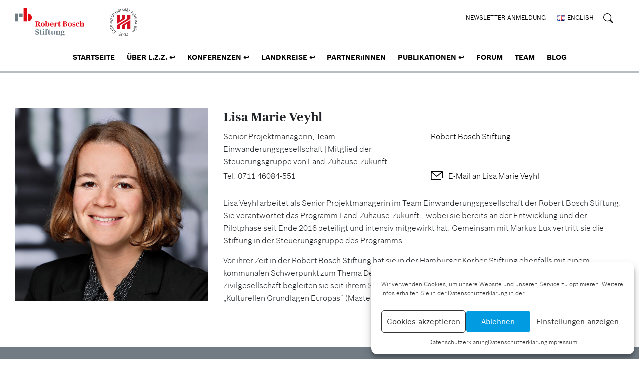

--- FILE ---
content_type: text/html; charset=UTF-8
request_url: https://land-zuhause-zukunft.de/team/lisa-marie-veyhl/
body_size: 13105
content:
<!doctype html>
<html lang="de-DE" >
<head>
<meta charset="UTF-8">
<title>Lisa Marie Veyhl - Land.Zuhause.Zukunft</title>
<style>img:is([sizes="auto" i], [sizes^="auto," i]) { contain-intrinsic-size: 3000px 1500px }</style>
<!-- The SEO Framework von Sybre Waaijer -->
<meta name="robots" content="max-snippet:-1,max-image-preview:standard,max-video-preview:-1" />
<link rel="canonical" href="https://land-zuhause-zukunft.de/team/lisa-marie-veyhl/" />
<link rel="shortlink" href="https://land-zuhause-zukunft.de/?p=411" />
<meta name="theme-color" content="#ffffff" />
<meta property="og:type" content="article" />
<meta property="og:locale" content="de_DE" />
<meta property="og:site_name" content="Land.Zuhause.Zukunft" />
<meta property="og:title" content="Lisa Marie Veyhl" />
<meta property="og:url" content="https://land-zuhause-zukunft.de/team/lisa-marie-veyhl/" />
<meta property="og:image" content="https://land-zuhause-zukunft.de/wp-content/uploads/2020/08/lisa-veyhl.1024x1024.jpg" />
<meta property="og:image:width" content="1024" />
<meta property="og:image:height" content="1024" />
<meta property="article:published_time" content="2020-08-23T16:28:25+00:00" />
<meta property="article:modified_time" content="2024-08-22T12:33:30+00:00" />
<meta name="twitter:card" content="summary_large_image" />
<meta name="twitter:title" content="Lisa Marie Veyhl" />
<meta name="twitter:image" content="https://land-zuhause-zukunft.de/wp-content/uploads/2020/08/lisa-veyhl.1024x1024.jpg" />
<script type="application/ld+json">{"@context":"https://schema.org","@graph":[{"@type":"WebSite","@id":"https://land-zuhause-zukunft.de/#/schema/WebSite","url":"https://land-zuhause-zukunft.de/","name":"Land.Zuhause.Zukunft","description":"Wir fördern innovative und zukunftsfähige Ansätze für die Integration und Teilhabe von Neuzuwanderern in ländlichen Räumen.","inLanguage":"de","potentialAction":{"@type":"SearchAction","target":{"@type":"EntryPoint","urlTemplate":"https://land-zuhause-zukunft.de/search/{search_term_string}/"},"query-input":"required name=search_term_string"},"publisher":{"@type":"Organization","@id":"https://land-zuhause-zukunft.de/#/schema/Organization","name":"Land.Zuhause.Zukunft","url":"https://land-zuhause-zukunft.de/","logo":{"@type":"ImageObject","url":"https://land-zuhause-zukunft.de/wp-content/uploads/2020/09/cropped-uh-logo.png","contentUrl":"https://land-zuhause-zukunft.de/wp-content/uploads/2020/09/cropped-uh-logo.png","width":512,"height":512}}},{"@type":"WebPage","@id":"https://land-zuhause-zukunft.de/team/lisa-marie-veyhl/","url":"https://land-zuhause-zukunft.de/team/lisa-marie-veyhl/","name":"Lisa Marie Veyhl","inLanguage":"de","isPartOf":{"@id":"https://land-zuhause-zukunft.de/#/schema/WebSite"},"breadcrumb":{"@type":"BreadcrumbList","@id":"https://land-zuhause-zukunft.de/#/schema/BreadcrumbList","itemListElement":[{"@type":"ListItem","position":1,"item":"https://land-zuhause-zukunft.de/","name":"Land.Zuhause.Zukunft"},{"@type":"ListItem","position":2,"item":"https://land-zuhause-zukunft.de/unternehmen/bosch-stiftung/","name":"Robert Bosch Stiftung"},{"@type":"ListItem","position":3,"name":"Lisa Marie Veyhl"}]},"potentialAction":{"@type":"ReadAction","target":"https://land-zuhause-zukunft.de/team/lisa-marie-veyhl/"},"datePublished":"2020-08-23T16:28:25+00:00","dateModified":"2024-08-22T12:33:30+00:00"}]}</script>
<!-- / The SEO Framework von Sybre Waaijer | 3.60ms meta | 0.30ms boot -->
<link rel="alternate" href="https://land-zuhause-zukunft.de/team/lisa-marie-veyhl/" hreflang="de" />
<link rel="alternate" href="https://land-zuhause-zukunft.de/team/lisa-marie-veyhl-2/" hreflang="en" />
<link rel='dns-prefetch' href='//player.vimeo.com' />
<!-- <link rel='stylesheet' id='cnss_font_awesome_css-css' href='https://land-zuhause-zukunft.de/wp-content/plugins/easy-social-icons/css/font-awesome/css/all.min.css?ver=6.7.2' media='all' /> -->
<!-- <link rel='stylesheet' id='cnss_font_awesome_v4_shims-css' href='https://land-zuhause-zukunft.de/wp-content/plugins/easy-social-icons/css/font-awesome/css/v4-shims.min.css?ver=6.7.2' media='all' /> -->
<!-- <link rel='stylesheet' id='cnss_css-css' href='https://land-zuhause-zukunft.de/wp-content/plugins/easy-social-icons/css/cnss.css?ver=1.0' media='all' /> -->
<!-- <link rel='stylesheet' id='cnss_share_css-css' href='https://land-zuhause-zukunft.de/wp-content/plugins/easy-social-icons/css/share.css?ver=1.0' media='all' /> -->
<!-- <link rel='stylesheet' id='vimeo-for-wordpress-public-css' href='https://land-zuhause-zukunft.de/wp-content/plugins/vimeo/build/style-index.css?ver=1.2.2' media='all' /> -->
<!-- <link rel='stylesheet' id='wp-block-library-css' href='https://land-zuhause-zukunft.de/wp-includes/css/dist/block-library/style.min.css?ver=6.8.2' media='all' /> -->
<link rel="stylesheet" type="text/css" href="//land-zuhause-zukunft.de/wp-content/cache/wpfc-minified/g1zj812/27e1m.css" media="all"/>
<style id='classic-theme-styles-inline-css' type='text/css'>
/*! This file is auto-generated */
.wp-block-button__link{color:#fff;background-color:#32373c;border-radius:9999px;box-shadow:none;text-decoration:none;padding:calc(.667em + 2px) calc(1.333em + 2px);font-size:1.125em}.wp-block-file__button{background:#32373c;color:#fff;text-decoration:none}
</style>
<style id='global-styles-inline-css' type='text/css'>
:root{--wp--preset--aspect-ratio--square: 1;--wp--preset--aspect-ratio--4-3: 4/3;--wp--preset--aspect-ratio--3-4: 3/4;--wp--preset--aspect-ratio--3-2: 3/2;--wp--preset--aspect-ratio--2-3: 2/3;--wp--preset--aspect-ratio--16-9: 16/9;--wp--preset--aspect-ratio--9-16: 9/16;--wp--preset--color--black: #000000;--wp--preset--color--cyan-bluish-gray: #abb8c3;--wp--preset--color--white: #ffffff;--wp--preset--color--pale-pink: #f78da7;--wp--preset--color--vivid-red: #cf2e2e;--wp--preset--color--luminous-vivid-orange: #ff6900;--wp--preset--color--luminous-vivid-amber: #fcb900;--wp--preset--color--light-green-cyan: #7bdcb5;--wp--preset--color--vivid-green-cyan: #00d084;--wp--preset--color--pale-cyan-blue: #8ed1fc;--wp--preset--color--vivid-cyan-blue: #0693e3;--wp--preset--color--vivid-purple: #9b51e0;--wp--preset--gradient--vivid-cyan-blue-to-vivid-purple: linear-gradient(135deg,rgba(6,147,227,1) 0%,rgb(155,81,224) 100%);--wp--preset--gradient--light-green-cyan-to-vivid-green-cyan: linear-gradient(135deg,rgb(122,220,180) 0%,rgb(0,208,130) 100%);--wp--preset--gradient--luminous-vivid-amber-to-luminous-vivid-orange: linear-gradient(135deg,rgba(252,185,0,1) 0%,rgba(255,105,0,1) 100%);--wp--preset--gradient--luminous-vivid-orange-to-vivid-red: linear-gradient(135deg,rgba(255,105,0,1) 0%,rgb(207,46,46) 100%);--wp--preset--gradient--very-light-gray-to-cyan-bluish-gray: linear-gradient(135deg,rgb(238,238,238) 0%,rgb(169,184,195) 100%);--wp--preset--gradient--cool-to-warm-spectrum: linear-gradient(135deg,rgb(74,234,220) 0%,rgb(151,120,209) 20%,rgb(207,42,186) 40%,rgb(238,44,130) 60%,rgb(251,105,98) 80%,rgb(254,248,76) 100%);--wp--preset--gradient--blush-light-purple: linear-gradient(135deg,rgb(255,206,236) 0%,rgb(152,150,240) 100%);--wp--preset--gradient--blush-bordeaux: linear-gradient(135deg,rgb(254,205,165) 0%,rgb(254,45,45) 50%,rgb(107,0,62) 100%);--wp--preset--gradient--luminous-dusk: linear-gradient(135deg,rgb(255,203,112) 0%,rgb(199,81,192) 50%,rgb(65,88,208) 100%);--wp--preset--gradient--pale-ocean: linear-gradient(135deg,rgb(255,245,203) 0%,rgb(182,227,212) 50%,rgb(51,167,181) 100%);--wp--preset--gradient--electric-grass: linear-gradient(135deg,rgb(202,248,128) 0%,rgb(113,206,126) 100%);--wp--preset--gradient--midnight: linear-gradient(135deg,rgb(2,3,129) 0%,rgb(40,116,252) 100%);--wp--preset--font-size--small: 13px;--wp--preset--font-size--medium: 20px;--wp--preset--font-size--large: 36px;--wp--preset--font-size--x-large: 42px;--wp--preset--spacing--20: 0.44rem;--wp--preset--spacing--30: 0.67rem;--wp--preset--spacing--40: 1rem;--wp--preset--spacing--50: 1.5rem;--wp--preset--spacing--60: 2.25rem;--wp--preset--spacing--70: 3.38rem;--wp--preset--spacing--80: 5.06rem;--wp--preset--shadow--natural: 6px 6px 9px rgba(0, 0, 0, 0.2);--wp--preset--shadow--deep: 12px 12px 50px rgba(0, 0, 0, 0.4);--wp--preset--shadow--sharp: 6px 6px 0px rgba(0, 0, 0, 0.2);--wp--preset--shadow--outlined: 6px 6px 0px -3px rgba(255, 255, 255, 1), 6px 6px rgba(0, 0, 0, 1);--wp--preset--shadow--crisp: 6px 6px 0px rgba(0, 0, 0, 1);}:where(.is-layout-flex){gap: 0.5em;}:where(.is-layout-grid){gap: 0.5em;}body .is-layout-flex{display: flex;}.is-layout-flex{flex-wrap: wrap;align-items: center;}.is-layout-flex > :is(*, div){margin: 0;}body .is-layout-grid{display: grid;}.is-layout-grid > :is(*, div){margin: 0;}:where(.wp-block-columns.is-layout-flex){gap: 2em;}:where(.wp-block-columns.is-layout-grid){gap: 2em;}:where(.wp-block-post-template.is-layout-flex){gap: 1.25em;}:where(.wp-block-post-template.is-layout-grid){gap: 1.25em;}.has-black-color{color: var(--wp--preset--color--black) !important;}.has-cyan-bluish-gray-color{color: var(--wp--preset--color--cyan-bluish-gray) !important;}.has-white-color{color: var(--wp--preset--color--white) !important;}.has-pale-pink-color{color: var(--wp--preset--color--pale-pink) !important;}.has-vivid-red-color{color: var(--wp--preset--color--vivid-red) !important;}.has-luminous-vivid-orange-color{color: var(--wp--preset--color--luminous-vivid-orange) !important;}.has-luminous-vivid-amber-color{color: var(--wp--preset--color--luminous-vivid-amber) !important;}.has-light-green-cyan-color{color: var(--wp--preset--color--light-green-cyan) !important;}.has-vivid-green-cyan-color{color: var(--wp--preset--color--vivid-green-cyan) !important;}.has-pale-cyan-blue-color{color: var(--wp--preset--color--pale-cyan-blue) !important;}.has-vivid-cyan-blue-color{color: var(--wp--preset--color--vivid-cyan-blue) !important;}.has-vivid-purple-color{color: var(--wp--preset--color--vivid-purple) !important;}.has-black-background-color{background-color: var(--wp--preset--color--black) !important;}.has-cyan-bluish-gray-background-color{background-color: var(--wp--preset--color--cyan-bluish-gray) !important;}.has-white-background-color{background-color: var(--wp--preset--color--white) !important;}.has-pale-pink-background-color{background-color: var(--wp--preset--color--pale-pink) !important;}.has-vivid-red-background-color{background-color: var(--wp--preset--color--vivid-red) !important;}.has-luminous-vivid-orange-background-color{background-color: var(--wp--preset--color--luminous-vivid-orange) !important;}.has-luminous-vivid-amber-background-color{background-color: var(--wp--preset--color--luminous-vivid-amber) !important;}.has-light-green-cyan-background-color{background-color: var(--wp--preset--color--light-green-cyan) !important;}.has-vivid-green-cyan-background-color{background-color: var(--wp--preset--color--vivid-green-cyan) !important;}.has-pale-cyan-blue-background-color{background-color: var(--wp--preset--color--pale-cyan-blue) !important;}.has-vivid-cyan-blue-background-color{background-color: var(--wp--preset--color--vivid-cyan-blue) !important;}.has-vivid-purple-background-color{background-color: var(--wp--preset--color--vivid-purple) !important;}.has-black-border-color{border-color: var(--wp--preset--color--black) !important;}.has-cyan-bluish-gray-border-color{border-color: var(--wp--preset--color--cyan-bluish-gray) !important;}.has-white-border-color{border-color: var(--wp--preset--color--white) !important;}.has-pale-pink-border-color{border-color: var(--wp--preset--color--pale-pink) !important;}.has-vivid-red-border-color{border-color: var(--wp--preset--color--vivid-red) !important;}.has-luminous-vivid-orange-border-color{border-color: var(--wp--preset--color--luminous-vivid-orange) !important;}.has-luminous-vivid-amber-border-color{border-color: var(--wp--preset--color--luminous-vivid-amber) !important;}.has-light-green-cyan-border-color{border-color: var(--wp--preset--color--light-green-cyan) !important;}.has-vivid-green-cyan-border-color{border-color: var(--wp--preset--color--vivid-green-cyan) !important;}.has-pale-cyan-blue-border-color{border-color: var(--wp--preset--color--pale-cyan-blue) !important;}.has-vivid-cyan-blue-border-color{border-color: var(--wp--preset--color--vivid-cyan-blue) !important;}.has-vivid-purple-border-color{border-color: var(--wp--preset--color--vivid-purple) !important;}.has-vivid-cyan-blue-to-vivid-purple-gradient-background{background: var(--wp--preset--gradient--vivid-cyan-blue-to-vivid-purple) !important;}.has-light-green-cyan-to-vivid-green-cyan-gradient-background{background: var(--wp--preset--gradient--light-green-cyan-to-vivid-green-cyan) !important;}.has-luminous-vivid-amber-to-luminous-vivid-orange-gradient-background{background: var(--wp--preset--gradient--luminous-vivid-amber-to-luminous-vivid-orange) !important;}.has-luminous-vivid-orange-to-vivid-red-gradient-background{background: var(--wp--preset--gradient--luminous-vivid-orange-to-vivid-red) !important;}.has-very-light-gray-to-cyan-bluish-gray-gradient-background{background: var(--wp--preset--gradient--very-light-gray-to-cyan-bluish-gray) !important;}.has-cool-to-warm-spectrum-gradient-background{background: var(--wp--preset--gradient--cool-to-warm-spectrum) !important;}.has-blush-light-purple-gradient-background{background: var(--wp--preset--gradient--blush-light-purple) !important;}.has-blush-bordeaux-gradient-background{background: var(--wp--preset--gradient--blush-bordeaux) !important;}.has-luminous-dusk-gradient-background{background: var(--wp--preset--gradient--luminous-dusk) !important;}.has-pale-ocean-gradient-background{background: var(--wp--preset--gradient--pale-ocean) !important;}.has-electric-grass-gradient-background{background: var(--wp--preset--gradient--electric-grass) !important;}.has-midnight-gradient-background{background: var(--wp--preset--gradient--midnight) !important;}.has-small-font-size{font-size: var(--wp--preset--font-size--small) !important;}.has-medium-font-size{font-size: var(--wp--preset--font-size--medium) !important;}.has-large-font-size{font-size: var(--wp--preset--font-size--large) !important;}.has-x-large-font-size{font-size: var(--wp--preset--font-size--x-large) !important;}
:where(.wp-block-post-template.is-layout-flex){gap: 1.25em;}:where(.wp-block-post-template.is-layout-grid){gap: 1.25em;}
:where(.wp-block-columns.is-layout-flex){gap: 2em;}:where(.wp-block-columns.is-layout-grid){gap: 2em;}
:root :where(.wp-block-pullquote){font-size: 1.5em;line-height: 1.6;}
</style>
<!-- <link rel='stylesheet' id='wpa-css-css' href='https://land-zuhause-zukunft.de/wp-content/plugins/honeypot/includes/css/wpa.css?ver=2.2.14' media='all' /> -->
<!-- <link rel='stylesheet' id='responsive-lightbox-swipebox-css' href='https://land-zuhause-zukunft.de/wp-content/plugins/responsive-lightbox/assets/swipebox/swipebox.min.css?ver=1.5.2' media='all' /> -->
<!-- <link rel='stylesheet' id='cmplz-general-css' href='https://land-zuhause-zukunft.de/wp-content/plugins/complianz-gdpr/assets/css/cookieblocker.min.css?ver=1755256219' media='all' /> -->
<!-- <link rel='stylesheet' id='search-filter-plugin-styles-css' href='https://land-zuhause-zukunft.de/wp-content/plugins/search-filter-pro/public/assets/css/search-filter.min.css?ver=2.5.17' media='all' /> -->
<!-- <link rel='stylesheet' id='bootstrap-css' href='https://land-zuhause-zukunft.de/wp-content/themes/land-zuhause-zukunft/css/bootstrap.css?ver=1.0' media='all' /> -->
<!-- <link rel='stylesheet' id='wp-featherlight-css' href='https://land-zuhause-zukunft.de/wp-content/plugins/wp-featherlight/css/wp-featherlight.min.css?ver=1.3.4' media='all' /> -->
<link rel="stylesheet" type="text/css" href="//land-zuhause-zukunft.de/wp-content/cache/wpfc-minified/8laxn00s/bg469.css" media="all"/>
<script type="text/javascript" src="https://land-zuhause-zukunft.de/wp-includes/js/jquery/jquery.min.js?ver=3.7.1" id="jquery-core-js"></script>
<script type="text/javascript" src="https://land-zuhause-zukunft.de/wp-includes/js/jquery/jquery-migrate.min.js?ver=3.4.1" id="jquery-migrate-js"></script>
<script type="text/javascript" src="https://land-zuhause-zukunft.de/wp-content/plugins/easy-social-icons/js/cnss.js?ver=1.0" id="cnss_js-js"></script>
<script type="text/javascript" src="https://land-zuhause-zukunft.de/wp-content/plugins/easy-social-icons/js/share.js?ver=1.0" id="cnss_share_js-js"></script>
<script type="text/javascript" src="https://land-zuhause-zukunft.de/wp-content/themes/land-zuhause-zukunft/js/lib/bootstrap.bundle.min.js?ver=4.0.0" id="bootstrap-js"></script>
<script type="text/javascript" src="https://land-zuhause-zukunft.de/wp-content/themes/land-zuhause-zukunft/js/scripts.min.js?ver=1.0.0" id="landzuhausezukunftscripts-js"></script>
<script data-service="vimeo" data-category="statistics" type="text/plain" data-cmplz-src="https://player.vimeo.com/api/player.js?ver=1.2.2" id="vimeo-for-wordpress-player-js"></script>
<script type="text/javascript" src="https://land-zuhause-zukunft.de/wp-content/plugins/responsive-lightbox/assets/swipebox/jquery.swipebox.min.js?ver=1.5.2" id="responsive-lightbox-swipebox-js"></script>
<script type="text/javascript" src="https://land-zuhause-zukunft.de/wp-includes/js/underscore.min.js?ver=1.13.7" id="underscore-js"></script>
<script type="text/javascript" src="https://land-zuhause-zukunft.de/wp-content/plugins/responsive-lightbox/assets/infinitescroll/infinite-scroll.pkgd.min.js?ver=4.0.1" id="responsive-lightbox-infinite-scroll-js"></script>
<script type="text/javascript" id="responsive-lightbox-js-before">
/* <![CDATA[ */
var rlArgs = {"script":"swipebox","selector":"lightbox","customEvents":"","activeGalleries":true,"animation":true,"hideCloseButtonOnMobile":false,"removeBarsOnMobile":false,"hideBars":true,"hideBarsDelay":5000,"videoMaxWidth":1080,"useSVG":true,"loopAtEnd":false,"woocommerce_gallery":false,"ajaxurl":"https:\/\/land-zuhause-zukunft.de\/wp-admin\/admin-ajax.php","nonce":"44d7d2adbc","preview":false,"postId":411,"scriptExtension":false};
/* ]]> */
</script>
<script type="text/javascript" src="https://land-zuhause-zukunft.de/wp-content/plugins/responsive-lightbox/js/front.js?ver=2.5.3" id="responsive-lightbox-js"></script>
<script type="text/javascript" id="search-filter-plugin-build-js-extra">
/* <![CDATA[ */
var SF_LDATA = {"ajax_url":"https:\/\/land-zuhause-zukunft.de\/wp-admin\/admin-ajax.php","home_url":"https:\/\/land-zuhause-zukunft.de\/","extensions":[]};
/* ]]> */
</script>
<script type="text/javascript" src="https://land-zuhause-zukunft.de/wp-content/plugins/search-filter-pro/public/assets/js/search-filter-build.min.js?ver=2.5.17" id="search-filter-plugin-build-js"></script>
<script type="text/javascript" src="https://land-zuhause-zukunft.de/wp-content/plugins/search-filter-pro/public/assets/js/chosen.jquery.min.js?ver=2.5.17" id="search-filter-plugin-chosen-js"></script>
<link rel="https://api.w.org/" href="https://land-zuhause-zukunft.de/wp-json/" /><link rel="alternate" title="oEmbed (JSON)" type="application/json+oembed" href="https://land-zuhause-zukunft.de/wp-json/oembed/1.0/embed?url=https%3A%2F%2Fland-zuhause-zukunft.de%2Fteam%2Flisa-marie-veyhl%2F" />
<link rel="alternate" title="oEmbed (XML)" type="text/xml+oembed" href="https://land-zuhause-zukunft.de/wp-json/oembed/1.0/embed?url=https%3A%2F%2Fland-zuhause-zukunft.de%2Fteam%2Flisa-marie-veyhl%2F&#038;format=xml" />
<style type="text/css">
ul.cnss-social-icon li.cn-fa-icon a:hover{color:#ffffff!important;}
</style>			<style>.cmplz-hidden {
display: none !important;
}</style><link rel="icon" href="https://land-zuhause-zukunft.de/wp-content/uploads/2020/09/cropped-uh-logo-32x32.png" sizes="32x32" />
<link rel="icon" href="https://land-zuhause-zukunft.de/wp-content/uploads/2020/09/cropped-uh-logo-192x192.png" sizes="192x192" />
<link rel="apple-touch-icon" href="https://land-zuhause-zukunft.de/wp-content/uploads/2020/09/cropped-uh-logo-180x180.png" />
<meta name="msapplication-TileImage" content="https://land-zuhause-zukunft.de/wp-content/uploads/2020/09/cropped-uh-logo-270x270.png" />
<style type="text/css" id="wp-custom-css">
.Unternehmen-university-of-hildesheim-en {
background: #fa9b00;
color:black;	
}
.Unternehmen-university-of-hildesheim-en a {
color:black;	
text-decoration:none;
}
.Unternehmen-robert-bosch-foundation-en{
background: #d7e100;
color:black;	
}
.Unternehmen-robert-bosch-foundation-en a {
color:black;	
text-decoration:none;
}
.wp-video {
position: relative !important;
}
/*Galerie*/
#gallery-1 img {
border: 2px solid transparent!important;
}
.galery img {
border: 2px solid white;
object-fit: cover;
width: 100%;
height: auto;
}
dd.wp-caption-text {
display: none;
}
@media screen and (max-width:1200px) {
.gallery-item {
width:100%!important;
}
}
/*Grid items center*/
.panel-grid.panel-has-style>.panel-row-style, .panel-grid.panel-no-style {
align-items: center!important;
}		</style>
<link href="//www.google-analytics.com" rel="dns-prefetch">
<link href="https://land-zuhause-zukunft.de/wp-content/themes/land-zuhause-zukunft/img/icons/favicon.ico" rel="shortcut icon">
<link href="https://land-zuhause-zukunft.de/wp-content/themes/land-zuhause-zukunft/img/icons/touch.png" rel="apple-touch-icon-precomposed">
<!-- <link rel="stylesheet" href="https://land-zuhause-zukunft.de/wp-content/themes/land-zuhause-zukunft/style.min.css"> -->
<meta http-equiv="X-UA-Compatible" content="IE=edge,chrome=1">
<meta name="viewport" content="width=device-width, initial-scale=1.0">
<meta name="description" content="Wir fördern innovative und zukunftsfähige Ansätze für die Integration und Teilhabe von Neuzuwanderern in ländlichen Räumen.">
</head>
<body>
<div class="land-zuhause-zukunft">
<div class="sticky-top hintergrund-weiss" id="navigation">
<div class="container">
<div class="lzz logos py-3 pr-3">
<div class="logo bosch-stiftung d-inline-block">
<a href="https://land-zuhause-zukunft.de">
<img src="https://land-zuhause-zukunft.de/wp-content/themes/land-zuhause-zukunft/img/rb-logo.svg" alt="Das Logo der Robert Bosch Stiftung" height="57" class="logo-img">
</a>
</div>
<div class="logo uni-hildesheim pl-2 pl-sm-4 px-md-5 d-inline-block">
<a href="https://land-zuhause-zukunft.de">
<img src="https://land-zuhause-zukunft.de/wp-content/themes/land-zuhause-zukunft/img/uh-logo.svg" alt="Das Logo der Uni Hildesheim" height="57" class="logo-img">
</a>
</div>
<div class="top-navigation d-none d-xl-block">
<div class="d-inline-block">
<ul><li id="menu-item-234" class="menu-item menu-item-type-custom menu-item-object-custom menu-item-234"><a target="_blank" href="https://c8188567.sibforms.com/serve/[base64]">Newsletter Anmeldung</a></li>
<li id="menu-item-2099-en" class="lang-item lang-item-8 lang-item-en lang-item-first menu-item menu-item-type-custom menu-item-object-custom menu-item-2099-en"><a href="https://land-zuhause-zukunft.de/team/lisa-marie-veyhl-2/" hreflang="en-GB" lang="en-GB"><img src="[data-uri]" alt="" width="16" height="11" style="width: 16px; height: 11px;" /><span style="margin-left:0.3em;">English</span></a></li>
</ul>				</div>
<div class="d-inline-block suche">
<!-- search -->
<form class="search" method="get" action="https://land-zuhause-zukunft.de" role="search">
<input class="search-input" type="search" name="s" placeholder="Suche">
<button aria-label="Butten um die Sucheingabe abzusenden" onclick="suchfeld()" class="search-submit" id="sucheabsenden" type="submit" role="button">
<svg width="20px" height="20px" viewBox="0 0 16 16" class="bi bi-search" fill="currentColor" xmlns="http://www.w3.org/2000/svg">
<path fill-rule="evenodd" d="M10.442 10.442a1 1 0 0 1 1.415 0l3.85 3.85a1 1 0 0 1-1.414 1.415l-3.85-3.85a1 1 0 0 1 0-1.415z"/>
<path fill-rule="evenodd" d="M6.5 12a5.5 5.5 0 1 0 0-11 5.5 5.5 0 0 0 0 11zM13 6.5a6.5 6.5 0 1 1-13 0 6.5 6.5 0 0 1 13 0z"/>
</svg>
</button>
</form>
<!-- /search -->
</div>
</div>
</div>
</div>
<div class="container text-center py-3 d-none d-xl-block">
<nav class="nav hauptnavigation" role="navigation">
<ul><li id="menu-item-15" class="menu-item menu-item-type-post_type menu-item-object-page menu-item-home menu-item-15"><a href="https://land-zuhause-zukunft.de/">Startseite</a></li>
<li id="menu-item-565" class="menu-item menu-item-type-post_type menu-item-object-page menu-item-has-children menu-item-565"><a href="https://land-zuhause-zukunft.de/de/ueber-land-zuhause-zukunft/">Über L.Z.Z.</a>
<ul class="sub-menu">
<li id="menu-item-3880" class="menu-item menu-item-type-custom menu-item-object-custom menu-item-3880"><a href="https://land-zuhause-zukunft.de/de/ueber-land-zuhause-zukunft/#vision">Vision</a></li>
<li id="menu-item-3885" class="menu-item menu-item-type-custom menu-item-object-custom menu-item-3885"><a href="https://land-zuhause-zukunft.de/de/ueber-land-zuhause-zukunft/#ziele">Ziele</a></li>
<li id="menu-item-3886" class="menu-item menu-item-type-custom menu-item-object-custom menu-item-3886"><a href="https://land-zuhause-zukunft.de/de/ueber-land-zuhause-zukunft/#programmformate">Programmformate</a></li>
<li id="menu-item-4565" class="menu-item menu-item-type-custom menu-item-object-custom menu-item-4565"><a href="https://land-zuhause-zukunft.de/de/ueber-land-zuhause-zukunft/#schwerpunktthemen">Schwerpunktthemen</a></li>
<li id="menu-item-4333" class="menu-item menu-item-type-custom menu-item-object-custom menu-item-4333"><a href="https://land-zuhause-zukunft.de/de/ueber-land-zuhause-zukunft/#prozessbegleitungen">Prozessbegleitungen vorheriger Programmphasen</a></li>
</ul>
</li>
<li id="menu-item-4053" class="menu-item menu-item-type-custom menu-item-object-custom menu-item-has-children menu-item-4053"><a href="#">Konferenzen</a>
<ul class="sub-menu">
<li id="menu-item-4054" class="menu-item menu-item-type-post_type menu-item-object-page menu-item-4054"><a href="https://land-zuhause-zukunft.de/de/konferenz-2022/">Konferenz 2022</a></li>
<li id="menu-item-4223" class="menu-item menu-item-type-post_type menu-item-object-page menu-item-4223"><a href="https://land-zuhause-zukunft.de/de/konferenz-2024/">Konferenz 2024</a></li>
</ul>
</li>
<li id="menu-item-4098" class="menu-item menu-item-type-custom menu-item-object-custom menu-item-has-children menu-item-4098"><a href="#">Landkreise</a>
<ul class="sub-menu">
<li id="menu-item-4404" class="menu-item menu-item-type-post_type menu-item-object-page menu-item-4404"><a href="https://land-zuhause-zukunft.de/de/landkreise-2023-2024/">Landkreise 2023 – 2024</a></li>
<li id="menu-item-4101" class="menu-item menu-item-type-post_type menu-item-object-page menu-item-4101"><a href="https://land-zuhause-zukunft.de/de/landkreise-2020-2022/">Landkreise 2020 – 2022</a></li>
<li id="menu-item-4099" class="menu-item menu-item-type-post_type menu-item-object-page menu-item-4099"><a href="https://land-zuhause-zukunft.de/de/pilotlandkreise/">Pilotlandkreise</a></li>
</ul>
</li>
<li id="menu-item-1074" class="menu-item menu-item-type-post_type menu-item-object-page menu-item-1074"><a href="https://land-zuhause-zukunft.de/de/programmpartner/">Partner:innen</a></li>
<li id="menu-item-1477" class="menu-item menu-item-type-post_type menu-item-object-page menu-item-has-children menu-item-1477"><a href="https://land-zuhause-zukunft.de/de/publikationen/">Publikationen</a>
<ul class="sub-menu">
<li id="menu-item-4430" class="menu-item menu-item-type-custom menu-item-object-custom menu-item-4430"><a href="https://land-zuhause-zukunft.de/de/publikationen/#kurz-expertisen">Kurz-Expertisen</a></li>
<li id="menu-item-3894" class="menu-item menu-item-type-custom menu-item-object-custom menu-item-3894"><a href="https://land-zuhause-zukunft.de/de/publikationen/#aus_der_praxis">Aus der Praxis</a></li>
<li id="menu-item-3892" class="menu-item menu-item-type-custom menu-item-object-custom menu-item-3892"><a href="https://land-zuhause-zukunft.de/de/publikationen/#aus_der_wissenschaft">Aus der Wissenschaft</a></li>
<li id="menu-item-3895" class="menu-item menu-item-type-custom menu-item-object-custom menu-item-3895"><a href="https://land-zuhause-zukunft.de/de/publikationen/#aus_dem_programm">Aus dem Programm</a></li>
<li id="menu-item-3889" class="menu-item menu-item-type-custom menu-item-object-custom menu-item-3889"><a href="https://land-zuhause-zukunft.de/de/publikationen/#newsletterausgaben">Newsletterausgaben</a></li>
</ul>
</li>
<li id="menu-item-654" class="menu-item menu-item-type-post_type menu-item-object-page menu-item-654"><a href="https://land-zuhause-zukunft.de/de/vernetzung/">Forum</a></li>
<li id="menu-item-2704" class="menu-item menu-item-type-post_type menu-item-object-page menu-item-2704"><a href="https://land-zuhause-zukunft.de/de/team/">Team</a></li>
<li id="menu-item-3904" class="menu-item menu-item-type-post_type menu-item-object-page menu-item-3904"><a href="https://land-zuhause-zukunft.de/de/blog/">Blog</a></li>
</ul>		</nav>
</div>
<div class="container mobilemenu d-block d-xl-none">
<div id="mobilemenu">
<!-- search -->
<form class="search" method="get" action="https://land-zuhause-zukunft.de" role="search">
<input class="search-input" type="search" name="s" placeholder="Suche">
<button aria-label="Butten um die Sucheingabe abzusenden" onclick="suchfeld()" class="search-submit" id="sucheabsenden" type="submit" role="button">
<svg width="20px" height="20px" viewBox="0 0 16 16" class="bi bi-search" fill="currentColor" xmlns="http://www.w3.org/2000/svg">
<path fill-rule="evenodd" d="M10.442 10.442a1 1 0 0 1 1.415 0l3.85 3.85a1 1 0 0 1-1.414 1.415l-3.85-3.85a1 1 0 0 1 0-1.415z"/>
<path fill-rule="evenodd" d="M6.5 12a5.5 5.5 0 1 0 0-11 5.5 5.5 0 0 0 0 11zM13 6.5a6.5 6.5 0 1 1-13 0 6.5 6.5 0 0 1 13 0z"/>
</svg>
</button>
</form>
<!-- /search -->
<ul><li id="menu-item-1317" class="menu-item menu-item-type-post_type menu-item-object-page menu-item-home menu-item-1317"><a href="https://land-zuhause-zukunft.de/">Startseite</a></li>
<li id="menu-item-1318" class="menu-item menu-item-type-post_type menu-item-object-page menu-item-has-children menu-item-1318"><a href="https://land-zuhause-zukunft.de/de/ueber-land-zuhause-zukunft/">Über L.Z.Z.</a>
<ul class="sub-menu">
<li id="menu-item-3918" class="menu-item menu-item-type-custom menu-item-object-custom menu-item-3918"><a href="https://land-zuhause-zukunft.de/de/ueber-land-zuhause-zukunft/#vision">Vision</a></li>
<li id="menu-item-3919" class="menu-item menu-item-type-custom menu-item-object-custom menu-item-3919"><a href="https://land-zuhause-zukunft.de/de/ueber-land-zuhause-zukunft/#ziele">Ziele</a></li>
<li id="menu-item-3920" class="menu-item menu-item-type-custom menu-item-object-custom menu-item-3920"><a href="https://land-zuhause-zukunft.de/de/ueber-land-zuhause-zukunft/#programmformate">Programmformate</a></li>
<li id="menu-item-4563" class="menu-item menu-item-type-custom menu-item-object-custom menu-item-4563"><a href="https://land-zuhause-zukunft.de/de/ueber-land-zuhause-zukunft/#schwerpunktthemen">Schwerpunktthemen</a></li>
<li id="menu-item-4331" class="menu-item menu-item-type-custom menu-item-object-custom menu-item-4331"><a href="https://land-zuhause-zukunft.de/de/ueber-land-zuhause-zukunft/#prozessbegleitungen">Prozessbegleitungen vorheriger Programmphasen</a></li>
</ul>
</li>
<li id="menu-item-4229" class="menu-item menu-item-type-custom menu-item-object-custom menu-item-has-children menu-item-4229"><a href="#">Konferenzen</a>
<ul class="sub-menu">
<li id="menu-item-4227" class="menu-item menu-item-type-post_type menu-item-object-page menu-item-4227"><a href="https://land-zuhause-zukunft.de/de/konferenz-2024/">Konferenz 2024</a></li>
<li id="menu-item-4228" class="menu-item menu-item-type-post_type menu-item-object-page menu-item-4228"><a href="https://land-zuhause-zukunft.de/de/konferenz-2022/">Konferenz 2022</a></li>
</ul>
</li>
<li id="menu-item-4230" class="menu-item menu-item-type-custom menu-item-object-custom menu-item-has-children menu-item-4230"><a href="#">Landkreise</a>
<ul class="sub-menu">
<li id="menu-item-4405" class="menu-item menu-item-type-post_type menu-item-object-page menu-item-4405"><a href="https://land-zuhause-zukunft.de/de/landkreise-2023-2024/">Landkreise 2023 – 2024</a></li>
<li id="menu-item-4233" class="menu-item menu-item-type-post_type menu-item-object-page menu-item-4233"><a href="https://land-zuhause-zukunft.de/de/landkreise-2020-2022/">Landkreise 2020 – 2022</a></li>
<li id="menu-item-4231" class="menu-item menu-item-type-post_type menu-item-object-page menu-item-4231"><a href="https://land-zuhause-zukunft.de/de/pilotlandkreise/">Pilotlandkreise</a></li>
</ul>
</li>
<li id="menu-item-1322" class="menu-item menu-item-type-post_type menu-item-object-page menu-item-1322"><a href="https://land-zuhause-zukunft.de/de/programmpartner/">Partner:innen</a></li>
<li id="menu-item-1320" class="menu-item menu-item-type-post_type menu-item-object-page menu-item-has-children menu-item-1320"><a href="https://land-zuhause-zukunft.de/de/publikationen/">Publikationen</a>
<ul class="sub-menu">
<li id="menu-item-4434" class="menu-item menu-item-type-custom menu-item-object-custom menu-item-4434"><a href="https://land-zuhause-zukunft.de/de/publikationen/#kurz-expertisen">Kurz-Expertisen</a></li>
<li id="menu-item-3913" class="menu-item menu-item-type-custom menu-item-object-custom menu-item-3913"><a href="https://land-zuhause-zukunft.de/de/publikationen/#aus_der_praxis">Aus der Praxis</a></li>
<li id="menu-item-3914" class="menu-item menu-item-type-custom menu-item-object-custom menu-item-3914"><a href="https://land-zuhause-zukunft.de/de/publikationen/#aus_der_wissenschaft">Aus der Wissenschaft</a></li>
<li id="menu-item-3915" class="menu-item menu-item-type-custom menu-item-object-custom menu-item-3915"><a href="https://land-zuhause-zukunft.de/de/publikationen/#aus_dem_programm">Aus dem Programm</a></li>
<li id="menu-item-3917" class="menu-item menu-item-type-custom menu-item-object-custom menu-item-3917"><a href="https://land-zuhause-zukunft.de/de/publikationen/#newsletterausgaben">Newsletterausgaben</a></li>
</ul>
</li>
<li id="menu-item-1324" class="menu-item menu-item-type-post_type menu-item-object-page menu-item-1324"><a href="https://land-zuhause-zukunft.de/de/vernetzung/">Forum</a></li>
<li id="menu-item-1321" class="menu-item menu-item-type-post_type menu-item-object-page menu-item-1321"><a href="https://land-zuhause-zukunft.de/de/team/">Team</a></li>
<li id="menu-item-1369" class="menu-item menu-item-type-custom menu-item-object-custom menu-item-1369"><a target="_blank" href="https://c8188567.sibforms.com/serve/[base64]">Newsletter Anmeldung</a></li>
<li id="menu-item-3846" class="menu-item menu-item-type-custom menu-item-object-custom menu-item-3846"><a href="https://land-zuhause-zukunft.de/homepage/">ENGLISH</a></li>
</ul>		</div>
</div>
</div>
<div class="mobtrigger d-block d-xl-none" id="smartphone-navigation">
<button class="hamburger hamburger--spin" type="button">
<span class="hamburger-box">
<span class="hamburger-inner"></span>
</span>
</button>
</div><main role="main">
<section class="panel-grid-cell text-klein">
<div class="row teammitglied">
<div class="col-md-5 col-lg-4">
<a href="https://land-zuhause-zukunft.de/team/lisa-marie-veyhl/" title="Lisa Marie Veyhl">
<img src="https://land-zuhause-zukunft.de/wp-content/uploads/2020/08/lisa-veyhl.1024x1024.jpg" class="attachment-post-thumbnail size-post-thumbnail wp-post-image" alt="" decoding="async" fetchpriority="high" srcset="https://land-zuhause-zukunft.de/wp-content/uploads/2020/08/lisa-veyhl.1024x1024.jpg 1024w, https://land-zuhause-zukunft.de/wp-content/uploads/2020/08/lisa-veyhl.1024x1024-250x250.jpg 250w, https://land-zuhause-zukunft.de/wp-content/uploads/2020/08/lisa-veyhl.1024x1024-700x700.jpg 700w, https://land-zuhause-zukunft.de/wp-content/uploads/2020/08/lisa-veyhl.1024x1024-768x768.jpg 768w, https://land-zuhause-zukunft.de/wp-content/uploads/2020/08/lisa-veyhl.1024x1024-120x120.jpg 120w" sizes="(max-width: 1024px) 100vw, 1024px" />				</a>
</div>
<div class="col-md-7 col-lg-8">
<h5>Lisa Marie Veyhl</h5>
<div class="row">
<div class="col-md-6">
<p class="team-position mb-1">Senior Projektmanagerin, Team Einwanderungsgesellschaft | Mitglied der Steuerungsgruppe von Land.Zuhause.Zukunft.</p>
</div>
<div class="col-md-6">
<p class="d-block unternehmen_item"><a href="https://land-zuhause-zukunft.de/unternehmen/bosch-stiftung/" rel="tag">Robert Bosch Stiftung</a></p>					</div>
<div class="col-md-6">
<p class="team-telefonnummer">Tel. 0711 46084-551</p>
</div>
<div class="col-md-6">
<a href="mailto:lisamarie.veyhl@bosch-stiftung.de" class="team-email">E-Mail an Lisa Marie Veyhl</a>
</div>
</div>
<p class="team-beschreibungstext"><p>Lisa Veyhl arbeitet als Senior Projektmanagerin im Team Einwanderungsgesellschaft der Robert Bosch Stiftung. Sie verantwortet das Programm Land.Zuhause.Zukunft., wobei sie bereits an der Entwicklung und der Pilotphase seit Ende 2016 beteiligt und intensiv mitgewirkt hat. Gemeinsam mit Markus Lux vertritt sie die Stiftung in der Steuerungsgruppe des Programms.</p>
<p>Vor ihrer Zeit in der Robert Bosch Stiftung hat sie in der Hamburger Körber-Stiftung ebenfalls mit einem kommunalen Schwerpunkt zum Thema Demografischer Wandel gearbeitet. Die Themen Integration und Zivilgesellschaft begleiten sie seit ihrem Studium der „Politik- und Verwaltungswissenschaft“ (Bachelor) und „Kulturellen Grundlagen Europas“ (Master) an der Universität Konstanz.</p>
</p>
</div>
</div>
</section>
</main>
<footer class="hintergrund-dunkelgrau py-5" role="contentinfo">
<div class="container ">
<div class="d-md-flex align-items-center">
<div class="d-inline-block footer-logos w-100 text-center text-md-left mb-3 mb-lg-0">
<img src="https://land-zuhause-zukunft.de/wp-content/themes/land-zuhause-zukunft/img/rb-logo-footer.svg" alt="Das Logo der Bosch Stiftung" height="40" class="footer-logo-img pr-4">
<img src="https://land-zuhause-zukunft.de/wp-content/themes/land-zuhause-zukunft/img/uh-logo-footer.svg" alt="Das Logo der Uni Hildesheim" height="40" class="footer-logo-img pl-4">
</div>
<div class="d-inline-block w-100 text-center share mx-auto my-4 my-md-0">
<span class="position-relative">
<img class="teilen" style="cursor:pointer;" onclick="zeigeSharebox()" src="https://land-zuhause-zukunft.de/wp-content/themes/land-zuhause-zukunft/img/icons/teilen.svg" alt="Teilen Sie die Seite von Land.Zuhause.Zukunft" height="30">
<div id="teilenfenster" class="text-left position-absolute p-3 hintergrund-hellgrau" style="display:none;">
<b>Empfehlen Sie uns:</b>
<div class="row mt-3">
<div class="col-6">
<ul>
<li><a rel="noopener" href="https://www.facebook.com/sharer/sharer.php?u=https%3A%2F%2Fwww.bosch-stiftung.de%2Fde%2Fstartseite" target="_blank">Facebook</a></li>
<li><a rel="noopener" href="https://plus.google.com/up/?continue=https://plus.google.com/share?url%3Dhttps://www.bosch-stiftung.de/de/startseite" target="_blank">Google+</a></li>
<li><a rel="noopener" href="https://login.xing.com/?dest_url=https%3A%2F%2Fwww.xing.com%2Fsocial%2Fshare%2Fspi%3Furl%3Dhttps%253A%252F%252Fwww.bosch-stiftung.de%252Fde%252Fstartseite" target="_blank">Xing</a></li>
<li><a rel="noopener" href="https://www.linkedin.com/uas/login?session_redirect=https%3A%2F%2Fwww.linkedin.com%2FshareArticle%3Fmini%3Dtrue%26url%3Dhttps%3A%2F%2Fwww.bosch-stiftung.de%2Fde%2Fstartseite%26title%3DTexttest%26summary%3DTexttest%26source%3Dhttps%3A%2F%2Fwww.bosch-stiftung.de%2Fde%2Fstartseite" target="_blank">LinkedIn</a></li>
</ul>
</div>
<div class="col-6">
<ul>
<li><a rel="noopener" href="https://www.tumblr.com/privacy/consent/begin?redirect=https%3A%2F%2Fwww.tumblr.com%2Fwidgets%2Fshare%2Ftool%3Fposttype%3Dlink%26title%3DTexttest%26caption%3DTexttest%26content%3Dhttps%3A%2F%2Fwww.bosch-stiftung.de%2Fde%2Fstartseite%26canonicalUrl%3Dhttps%3A%2F%2Fwww.bosch-stiftung.de%2Fde%2Fstartseite%26shareSource%3Dtumblr_share_button" target="_blank">Tumblr</a></li>
<li><a rel="noopener" href="https://twitter.com/intent/tweet/?text=Texttest&url=https://www.bosch-stiftung.de/de/startseite" target="_blank">Twitter</a></li>
<li><a rel="noopener" href="mailto:?subject=Anfrage%20über%20die%20Website&amp;body=https://www.bosch-stiftung.de/de/startseite" rel="noopener" target="_self">E-Mail</a></li>
</ul>
</div>
</div>
</div>
</span>
</div>
<div class="d-inline-block footer-navigation w-100 text-center text-md-right mt-3 mt-md-0">
<ul><li id="menu-item-4432" class="menu-item menu-item-type-post_type menu-item-object-page menu-item-privacy-policy menu-item-4432"><a rel="privacy-policy" href="https://land-zuhause-zukunft.de/de/datenschutzerklaerung/">Datenschutzerklärung</a></li>
<li id="menu-item-4433" class="menu-item menu-item-type-post_type menu-item-object-page menu-item-4433"><a href="https://land-zuhause-zukunft.de/de/impressum/">Impressum</a></li>
</ul>	
</div>
</div>
<hr class="mb-4 mt-5" style="border-top: 1px solid rgba(255, 255, 255, 0.1);">
<div class="row">
<div class="col-12 text-center">
<!--
<a href="https://twitter.com/mprg_hildesheim?s=11&t=nE1IyqP6sXSYZ6oLTa5Uow" target="_blank" class="icons justify-content-center text-center text-white d-inline-block p-4">
<div class="icon d-block">
<img src="https://land-zuhause-zukunft.de/wp-content/uploads/2023/07/twitter-x-1.svg" class="mb-1" width="26" height="26">
</div>
<div class="text">
MPRG Twitter
</div>
</a>
-->
<a href="https://www.linkedin.com/company/migration-policy-research-group/" target="_blank" class="icons justify-content-center text-center text-white d-inline-block p-4">
<div class="icon d-block">
<img src="https://land-zuhause-zukunft.de/wp-content/uploads/2023/07/linkedin.svg" class="mb-1" width="26" height="26">
</div>
<div class="text">
MPRG LinkedIn
</div>
</a>
<!--
<a href="https://twitter.com/boschstiftung?s=11&t=nE1IyqP6sXSYZ6oLTa5Uow" target="_blank" class="icons justify-content-center text-center text-white d-inline-block p-4">
<div class="icon d-block">
<img src="https://land-zuhause-zukunft.de/wp-content/uploads/2023/07/twitter-x-1.svg" class="mb-1" width="26" height="26">
</div>
<div class="text">
RBSG Twitter
</div>
</a>
-->
<a href="https://www.linkedin.com/company/robertboschstiftung/" target="_blank" class="icons justify-content-center text-center text-white d-inline-block p-4">
<div class="icon d-block">
<img src="https://land-zuhause-zukunft.de/wp-content/uploads/2023/07/linkedin.svg" class="mb-1" width="26" height="26">
</div>
<div class="text">
RBSG LinkedIn
</div>
</a>
</div>
</div>
</footer>
</div>
<script type="speculationrules">
{"prefetch":[{"source":"document","where":{"and":[{"href_matches":"\/*"},{"not":{"href_matches":["\/wp-*.php","\/wp-admin\/*","\/wp-content\/uploads\/*","\/wp-content\/*","\/wp-content\/plugins\/*","\/wp-content\/themes\/land-zuhause-zukunft\/*","\/*\\?(.+)"]}},{"not":{"selector_matches":"a[rel~=\"nofollow\"]"}},{"not":{"selector_matches":".no-prefetch, .no-prefetch a"}}]},"eagerness":"conservative"}]}
</script>
<!-- Consent Management powered by Complianz | GDPR/CCPA Cookie Consent https://wordpress.org/plugins/complianz-gdpr -->
<div id="cmplz-cookiebanner-container"><div class="cmplz-cookiebanner cmplz-hidden banner-1 bottom-right-minimal optin cmplz-bottom-right cmplz-categories-type-view-preferences" aria-modal="true" data-nosnippet="true" role="dialog" aria-live="polite" aria-labelledby="cmplz-header-1-optin" aria-describedby="cmplz-message-1-optin">
<div class="cmplz-header">
<div class="cmplz-logo"></div>
<div class="cmplz-title" id="cmplz-header-1-optin">Cookie-Zustimmung verwalten</div>
<div class="cmplz-close" tabindex="0" role="button" aria-label="Dialog schließen">
<svg aria-hidden="true" focusable="false" data-prefix="fas" data-icon="times" class="svg-inline--fa fa-times fa-w-11" role="img" xmlns="http://www.w3.org/2000/svg" viewBox="0 0 352 512"><path fill="currentColor" d="M242.72 256l100.07-100.07c12.28-12.28 12.28-32.19 0-44.48l-22.24-22.24c-12.28-12.28-32.19-12.28-44.48 0L176 189.28 75.93 89.21c-12.28-12.28-32.19-12.28-44.48 0L9.21 111.45c-12.28 12.28-12.28 32.19 0 44.48L109.28 256 9.21 356.07c-12.28 12.28-12.28 32.19 0 44.48l22.24 22.24c12.28 12.28 32.2 12.28 44.48 0L176 322.72l100.07 100.07c12.28 12.28 32.2 12.28 44.48 0l22.24-22.24c12.28-12.28 12.28-32.19 0-44.48L242.72 256z"></path></svg>
</div>
</div>
<div class="cmplz-divider cmplz-divider-header"></div>
<div class="cmplz-body">
<div class="cmplz-message" id="cmplz-message-1-optin">Wir verwenden Cookies, um unsere Website und unseren Service zu optimieren. Weitere Infos erhalten Sie in der Datenschutzerklärung in der</div>
<!-- categories start -->
<div class="cmplz-categories">
<details class="cmplz-category cmplz-functional" >
<summary>
<span class="cmplz-category-header">
<span class="cmplz-category-title">Funktional</span>
<span class='cmplz-always-active'>
<span class="cmplz-banner-checkbox">
<input type="checkbox"
id="cmplz-functional-optin"
data-category="cmplz_functional"
class="cmplz-consent-checkbox cmplz-functional"
size="40"
value="1"/>
<label class="cmplz-label" for="cmplz-functional-optin"><span class="screen-reader-text">Funktional</span></label>
</span>
Immer aktiv							</span>
<span class="cmplz-icon cmplz-open">
<svg xmlns="http://www.w3.org/2000/svg" viewBox="0 0 448 512"  height="18" ><path d="M224 416c-8.188 0-16.38-3.125-22.62-9.375l-192-192c-12.5-12.5-12.5-32.75 0-45.25s32.75-12.5 45.25 0L224 338.8l169.4-169.4c12.5-12.5 32.75-12.5 45.25 0s12.5 32.75 0 45.25l-192 192C240.4 412.9 232.2 416 224 416z"/></svg>
</span>
</span>
</summary>
<div class="cmplz-description">
<span class="cmplz-description-functional">Die technische Speicherung oder der Zugang ist unbedingt erforderlich für den rechtmäßigen Zweck, die Nutzung eines bestimmten Dienstes zu ermöglichen, der vom Teilnehmer oder Nutzer ausdrücklich gewünscht wird, oder für den alleinigen Zweck, die Übertragung einer Nachricht über ein elektronisches Kommunikationsnetz durchzuführen.</span>
</div>
</details>
<details class="cmplz-category cmplz-preferences" >
<summary>
<span class="cmplz-category-header">
<span class="cmplz-category-title">Vorlieben</span>
<span class="cmplz-banner-checkbox">
<input type="checkbox"
id="cmplz-preferences-optin"
data-category="cmplz_preferences"
class="cmplz-consent-checkbox cmplz-preferences"
size="40"
value="1"/>
<label class="cmplz-label" for="cmplz-preferences-optin"><span class="screen-reader-text">Vorlieben</span></label>
</span>
<span class="cmplz-icon cmplz-open">
<svg xmlns="http://www.w3.org/2000/svg" viewBox="0 0 448 512"  height="18" ><path d="M224 416c-8.188 0-16.38-3.125-22.62-9.375l-192-192c-12.5-12.5-12.5-32.75 0-45.25s32.75-12.5 45.25 0L224 338.8l169.4-169.4c12.5-12.5 32.75-12.5 45.25 0s12.5 32.75 0 45.25l-192 192C240.4 412.9 232.2 416 224 416z"/></svg>
</span>
</span>
</summary>
<div class="cmplz-description">
<span class="cmplz-description-preferences">Die technische Speicherung oder der Zugriff ist für den rechtmäßigen Zweck der Speicherung von Präferenzen erforderlich, die nicht vom Abonnenten oder Benutzer angefordert wurden.</span>
</div>
</details>
<details class="cmplz-category cmplz-statistics" >
<summary>
<span class="cmplz-category-header">
<span class="cmplz-category-title">Statistiken</span>
<span class="cmplz-banner-checkbox">
<input type="checkbox"
id="cmplz-statistics-optin"
data-category="cmplz_statistics"
class="cmplz-consent-checkbox cmplz-statistics"
size="40"
value="1"/>
<label class="cmplz-label" for="cmplz-statistics-optin"><span class="screen-reader-text">Statistiken</span></label>
</span>
<span class="cmplz-icon cmplz-open">
<svg xmlns="http://www.w3.org/2000/svg" viewBox="0 0 448 512"  height="18" ><path d="M224 416c-8.188 0-16.38-3.125-22.62-9.375l-192-192c-12.5-12.5-12.5-32.75 0-45.25s32.75-12.5 45.25 0L224 338.8l169.4-169.4c12.5-12.5 32.75-12.5 45.25 0s12.5 32.75 0 45.25l-192 192C240.4 412.9 232.2 416 224 416z"/></svg>
</span>
</span>
</summary>
<div class="cmplz-description">
<span class="cmplz-description-statistics">Die technische Speicherung oder der Zugriff, der ausschließlich zu statistischen Zwecken erfolgt.</span>
<span class="cmplz-description-statistics-anonymous">Die technische Speicherung oder der Zugriff, der ausschließlich zu anonymen statistischen Zwecken verwendet wird. Ohne eine Vorladung, die freiwillige Zustimmung deines Internetdienstanbieters oder zusätzliche Aufzeichnungen von Dritten können die zu diesem Zweck gespeicherten oder abgerufenen Informationen allein in der Regel nicht dazu verwendet werden, dich zu identifizieren.</span>
</div>
</details>
<details class="cmplz-category cmplz-marketing" >
<summary>
<span class="cmplz-category-header">
<span class="cmplz-category-title">Marketing & Externe Dienste</span>
<span class="cmplz-banner-checkbox">
<input type="checkbox"
id="cmplz-marketing-optin"
data-category="cmplz_marketing"
class="cmplz-consent-checkbox cmplz-marketing"
size="40"
value="1"/>
<label class="cmplz-label" for="cmplz-marketing-optin"><span class="screen-reader-text">Marketing & Externe Dienste</span></label>
</span>
<span class="cmplz-icon cmplz-open">
<svg xmlns="http://www.w3.org/2000/svg" viewBox="0 0 448 512"  height="18" ><path d="M224 416c-8.188 0-16.38-3.125-22.62-9.375l-192-192c-12.5-12.5-12.5-32.75 0-45.25s32.75-12.5 45.25 0L224 338.8l169.4-169.4c12.5-12.5 32.75-12.5 45.25 0s12.5 32.75 0 45.25l-192 192C240.4 412.9 232.2 416 224 416z"/></svg>
</span>
</span>
</summary>
<div class="cmplz-description">
<span class="cmplz-description-marketing">Die technische Speicherung oder der Zugriff ist erforderlich, um Nutzerprofile zu erstellen, um Werbung zu versenden oder um den Nutzer auf einer Website oder über mehrere Websites hinweg zu ähnlichen Marketingzwecken zu verfolgen.</span>
</div>
</details>
</div><!-- categories end -->
</div>
<div class="cmplz-links cmplz-information">
<a class="cmplz-link cmplz-manage-options cookie-statement" href="#" data-relative_url="#cmplz-manage-consent-container">Optionen verwalten</a>
<a class="cmplz-link cmplz-manage-third-parties cookie-statement" href="#" data-relative_url="#cmplz-cookies-overview">Dienste verwalten</a>
<a class="cmplz-link cmplz-manage-vendors tcf cookie-statement" href="#" data-relative_url="#cmplz-tcf-wrapper">Verwalten von {vendor_count}-Lieferanten</a>
<a class="cmplz-link cmplz-external cmplz-read-more-purposes tcf" target="_blank" rel="noopener noreferrer nofollow" href="https://cookiedatabase.org/tcf/purposes/">Lese mehr über diese Zwecke</a>
</div>
<div class="cmplz-divider cmplz-footer"></div>
<div class="cmplz-buttons">
<button class="cmplz-btn cmplz-accept">Cookies akzeptieren</button>
<button class="cmplz-btn cmplz-deny">Ablehnen</button>
<button class="cmplz-btn cmplz-view-preferences">Einstellungen anzeigen</button>
<button class="cmplz-btn cmplz-save-preferences">Einstellungen speichern</button>
<a class="cmplz-btn cmplz-manage-options tcf cookie-statement" href="#" data-relative_url="#cmplz-manage-consent-container">Einstellungen anzeigen</a>
</div>
<div class="cmplz-links cmplz-documents">
<a class="cmplz-link cookie-statement" href="#" data-relative_url="">{title}</a>
<a class="cmplz-link privacy-statement" href="#" data-relative_url="">{title}</a>
<a class="cmplz-link impressum" href="#" data-relative_url="">{title}</a>
</div>
</div>
</div>
<div id="cmplz-manage-consent" data-nosnippet="true"><button class="cmplz-btn cmplz-hidden cmplz-manage-consent manage-consent-1">Zustimmung verwalten</button>
</div><!-- <link rel='stylesheet' id='so-css-land-zuhause-zukunft-css' href='https://land-zuhause-zukunft.de/wp-content/uploads/so-css/so-css-land-zuhause-zukunft.css?ver=1720086044' media='all' /> -->
<link rel="stylesheet" type="text/css" href="//land-zuhause-zukunft.de/wp-content/cache/wpfc-minified/1fa176wt/dqevg.css" media="all"/>
<script type="text/javascript" src="https://land-zuhause-zukunft.de/wp-includes/js/jquery/ui/core.min.js?ver=1.13.3" id="jquery-ui-core-js"></script>
<script type="text/javascript" src="https://land-zuhause-zukunft.de/wp-includes/js/jquery/ui/mouse.min.js?ver=1.13.3" id="jquery-ui-mouse-js"></script>
<script type="text/javascript" src="https://land-zuhause-zukunft.de/wp-includes/js/jquery/ui/sortable.min.js?ver=1.13.3" id="jquery-ui-sortable-js"></script>
<script type="text/javascript" src="https://land-zuhause-zukunft.de/wp-includes/js/dist/vendor/wp-polyfill.min.js?ver=3.15.0" id="wp-polyfill-js"></script>
<script type="text/javascript" src="https://land-zuhause-zukunft.de/wp-content/plugins/vimeo/build/index.js?ver=075a52cf774c248d3c1753e0e3e5be8e" id="vimeo-for-wordpress-public-js"></script>
<script type="text/javascript" src="https://land-zuhause-zukunft.de/wp-content/plugins/honeypot/includes/js/wpa.js?ver=2.2.14" id="wpascript-js"></script>
<script type="text/javascript" id="wpascript-js-after">
/* <![CDATA[ */
wpa_field_info = {"wpa_field_name":"htlubg7638","wpa_field_value":723513,"wpa_add_test":"no"}
/* ]]> */
</script>
<script type="text/javascript" id="pll_cookie_script-js-after">
/* <![CDATA[ */
(function() {
var expirationDate = new Date();
expirationDate.setTime( expirationDate.getTime() + 31536000 * 1000 );
document.cookie = "pll_language=de; expires=" + expirationDate.toUTCString() + "; path=/; secure; SameSite=Lax";
}());
/* ]]> */
</script>
<script type="text/javascript" src="https://land-zuhause-zukunft.de/wp-includes/js/jquery/ui/datepicker.min.js?ver=1.13.3" id="jquery-ui-datepicker-js"></script>
<script type="text/javascript" id="jquery-ui-datepicker-js-after">
/* <![CDATA[ */
jQuery(function(jQuery){jQuery.datepicker.setDefaults({"closeText":"Schlie\u00dfen","currentText":"Heute","monthNames":["Januar","Februar","M\u00e4rz","April","Mai","Juni","Juli","August","September","Oktober","November","Dezember"],"monthNamesShort":["Jan.","Feb.","M\u00e4rz","Apr.","Mai","Juni","Juli","Aug.","Sep.","Okt.","Nov.","Dez."],"nextText":"Weiter","prevText":"Vorherige","dayNames":["Sonntag","Montag","Dienstag","Mittwoch","Donnerstag","Freitag","Samstag"],"dayNamesShort":["So.","Mo.","Di.","Mi.","Do.","Fr.","Sa."],"dayNamesMin":["S","M","D","M","D","F","S"],"dateFormat":"d. MM yy","firstDay":1,"isRTL":false});});
/* ]]> */
</script>
<script type="text/javascript" src="https://land-zuhause-zukunft.de/wp-content/plugins/wp-featherlight/js/wpFeatherlight.pkgd.min.js?ver=1.3.4" id="wp-featherlight-js"></script>
<script type="text/javascript" id="cmplz-cookiebanner-js-extra">
/* <![CDATA[ */
var complianz = {"prefix":"cmplz_","user_banner_id":"1","set_cookies":[],"block_ajax_content":"0","banner_version":"19","version":"7.4.2","store_consent":"","do_not_track_enabled":"","consenttype":"optin","region":"eu","geoip":"","dismiss_timeout":"","disable_cookiebanner":"","soft_cookiewall":"","dismiss_on_scroll":"","cookie_expiry":"365","url":"https:\/\/land-zuhause-zukunft.de\/wp-json\/complianz\/v1\/","locale":"lang=de&locale=de_DE","set_cookies_on_root":"0","cookie_domain":"","current_policy_id":"13","cookie_path":"\/","categories":{"statistics":"Statistiken","marketing":"Marketing"},"tcf_active":"","placeholdertext":"Bitte hier klicken, um die Cookies von externen Inhalten zu akzeptieren und diesen Inhalt zu aktivieren.","css_file":"https:\/\/land-zuhause-zukunft.de\/wp-content\/uploads\/complianz\/css\/banner-{banner_id}-{type}.css?v=19","page_links":{"eu":{"cookie-statement":{"title":"Datenschutzerkl\u00e4rung","url":"https:\/\/land-zuhause-zukunft.de\/de\/datenschutzerklaerung\/"},"privacy-statement":{"title":"Datenschutzerkl\u00e4rung","url":"https:\/\/land-zuhause-zukunft.de\/de\/datenschutzerklaerung\/"},"impressum":{"title":"Impressum","url":"https:\/\/land-zuhause-zukunft.de\/de\/impressum\/"}},"us":{"impressum":{"title":"Impressum","url":"https:\/\/land-zuhause-zukunft.de\/de\/impressum\/"}},"uk":{"impressum":{"title":"Impressum","url":"https:\/\/land-zuhause-zukunft.de\/de\/impressum\/"}},"ca":{"impressum":{"title":"Impressum","url":"https:\/\/land-zuhause-zukunft.de\/de\/impressum\/"}},"au":{"impressum":{"title":"Impressum","url":"https:\/\/land-zuhause-zukunft.de\/de\/impressum\/"}},"za":{"impressum":{"title":"Impressum","url":"https:\/\/land-zuhause-zukunft.de\/de\/impressum\/"}},"br":{"impressum":{"title":"Impressum","url":"https:\/\/land-zuhause-zukunft.de\/de\/impressum\/"}}},"tm_categories":"","forceEnableStats":"","preview":"","clean_cookies":"","aria_label":"Bitte hier klicken, um die Cookies von externen Inhalten zu akzeptieren und diesen Inhalt zu aktivieren."};
/* ]]> */
</script>
<script defer type="text/javascript" src="https://land-zuhause-zukunft.de/wp-content/plugins/complianz-gdpr/cookiebanner/js/complianz.min.js?ver=1755256219" id="cmplz-cookiebanner-js"></script>
<script src="https://cdn.usefathom.com/script.js" data-site="FWNWIZCU" defer></script>
<script>
const mobilemenu = document.querySelector(".mobilemenu");
mobilemenu.addEventListener("click", function(event) {
if (event.target.tagName === "A") {
mobilemenu.classList.remove("is-active");
event.target.classList.remove("is-active");
}
});
</script>
</body>
</html><!-- WP Fastest Cache file was created in 0.090 seconds, on 12. September 2025 @ 12:47 --><!-- via php -->

--- FILE ---
content_type: text/css
request_url: https://land-zuhause-zukunft.de/wp-content/cache/wpfc-minified/1fa176wt/dqevg.css
body_size: 5881
content:
.searchandfilter input{-webkit-appearance:none}.searchandfilter select{-webkit-appearance:none}html{scroll-behavior:smooth}body{font-size:16px}b,strong{font-weight:700}main,.container{width:100%;padding-right:30px;padding-left:30px;margin-right:auto;margin-left:auto;max-width:1360px}img{max-width:100%}.kein-abstand .panel-grid-cell{padding-top:0 !important}#navigation{border-bottom:4px solid #B7BDC1}.publikation a{color:black;text-decoration:none}.publikation a:hover{color:black;text-decoration:none}.hintergrund-schwarz{background:#000;color:white}.hintergrund-dunkelgrau{background:#707B84;color:white}.hintergrund-grau{background:#B7BDC1}.hintergrund-hellgrau{background:#eaebed}.hintergrund-rot{background:#e10a14}.hintergrund-blau{background:#009be1}.hintergrund-weiss{background:white}.hintergrund-dunkelblau{background:#22227D;color:white}.hintergrund-dunkelblau a{color:white;text-decoration:none}.hintergrund-orange{background:#fa9b00}.hintergrund-gruen{background:#d7e100}.text-schwarz{color:#000}.text-dunkelgrau{color:#707B84}.text-grau{color:#B7BDC1}.text-hellgrau{color:#eaebed}.text-rot{color:#e10a14}.text-blau{color:#009be1}.text-orange{color:#fa9b00}.text-gruen{color:#d7e100}@media screen and (min-width: 768px){.panel-grid-cell{padding-top:70px !important;padding-bottom:70px !important}}@media screen and (max-width: 767px){.panel-grid-cell{padding-top:20px !important;padding-bottom:20px !important}.panel-grid-cell:first-of-type{padding-top:50px !important}.panel-grid-cell:last-of-type{padding-bottom:50px !important}}.ow-button-base{text-align:left !important}.ow-button-base a{border:4px solid #e10a14 !important;border-radius:0 !important;background:white !important;position:relative}.ow-button-base a span{color:#e10a14 !important;font-weight:bold}.ow-button-base a::after{width:100%;height:0px;background:#e10a14;content:'';display:block;position:absolute;bottom:0px;left:0px;transition:all 0.3s}.ow-button-base a:hover::after{width:100%;height:4px;background:#e10a14;content:'';display:block;position:absolute;bottom:0px;left:0px}.so-widget-sow-accordion .widget-title{margin:50px 0;font-family:'Bosch Sans', Arial, Helvetica, sans-serif}.sow-accordion-panel-header{background:transparent !important;color:#000 !important;border-bottom:1px solid #B7BDC1 !important;font-weight:bold;font-size:18px !important;padding-left:48px !important;transition:all 0.3s}.sow-accordion-panel-header::before{content:url(//land-zuhause-zukunft.de/wp-content/themes/land-zuhause-zukunft/img/icons/akk-schwarz.svg);display:block;width:30px;height:30px;transform:rotate(-90deg);transition:all 0.3s;position:relative;left:-20px}.sow-accordion-panel-header:hover{color:#e10a14 !important}.sow-accordion-panel-header:hover::before{content:url(//land-zuhause-zukunft.de/wp-content/themes/land-zuhause-zukunft/img/icons/akk-rot.svg);display:block;width:30px;height:30px;transform:rotate(-90deg)}.sow-accordion-panel-header[aria-expanded=true]{color:#e10a14 !important}.sow-accordion-panel-header[aria-expanded=true]::before{content:url(//land-zuhause-zukunft.de/wp-content/themes/land-zuhause-zukunft/img/icons/akk-rot.svg);display:block;width:30px;height:30px;transform:rotate(0deg)}.sow-accordion-panel-header:focus{outline:none !important}.sow-accordion-open-close-button{display:none}.sow-accordion-panel-border{background:transparent !important}.blogbeitraege a{color:black;text-decoration:none}.blogbeitraege a :hover{color:black;text-decoration:none}.blogbeitraege .post{border-bottom:5px solid #d7e100}#teilenfenster{bottom:50px;width:300px;left:-140px;color:black}#teilenfenster a{color:black;text-decoration:none}#teilenfenster ul{list-style-type:none}#teilenfenster ul li{position:relative;margin-left:23px;margin-bottom:5px}#teilenfenster ul li::before{content:url(//land-zuhause-zukunft.de/wp-content/themes/land-zuhause-zukunft/img/icons/pfeil-rot.svg);display:block;height:20px;width:10px;position:absolute;left:-20px}#search-filter-form-323 ul{margin-left:-15px;margin-right:-15px;padding:0}@media screen and (min-width: 1200px){#search-filter-form-323 ul li{display:inline-block;padding:15px;width:25%}#search-filter-form-323 ul li label{width:100%;border-bottom:5px solid #d7e100}#search-filter-form-323 ul li label select{width:100%;background:#eaebed;padding:7px 10px;border:none}#search-filter-form-323 ul li label input{width:100%;background:#eaebed;padding:7px 10px;border:none}}@media screen and (min-width: 768px) and (max-width: 1199px){#search-filter-form-323 ul li{display:inline-block;padding:15px;width:50%}#search-filter-form-323 ul li label{width:100%;border-bottom:5px solid #d7e100}#search-filter-form-323 ul li label select{width:100%;background:#eaebed;padding:7px 10px;border:none}#search-filter-form-323 ul li label input{width:100%;background:#eaebed;padding:7px 10px;border:none}}@media screen and (max-width: 767px){#search-filter-form-323 ul li{display:inline-block;padding:15px;width:100%}#search-filter-form-323 ul li label{width:100%;border-bottom:5px solid #d7e100}#search-filter-form-323 ul li label select{width:100%;background:#eaebed;padding:7px 10px;border:none}#search-filter-form-323 ul li label input{width:100%;background:#eaebed;padding:7px 10px;border:none}}#search-filter-form-289 ul{margin-left:-15px;margin-right:-15px;padding:0}@media screen and (min-width: 1200px){#search-filter-form-289 ul li{display:inline-block;padding:15px;width:25%}#search-filter-form-289 ul li label{width:100%;border-bottom:5px solid #d7e100}#search-filter-form-289 ul li label select{width:100%;background:#eaebed;padding:7px 10px;border:none}#search-filter-form-289 ul li label input{width:100%;background:#eaebed;padding:7px 10px;border:none}}@media screen and (min-width: 768px) and (max-width: 1199px){#search-filter-form-289 ul li{display:inline-block;padding:15px;width:50%}#search-filter-form-289 ul li label{width:100%;border-bottom:5px solid #d7e100}#search-filter-form-289 ul li label select{width:100%;background:#eaebed;padding:7px 10px;border:none}#search-filter-form-289 ul li label input{width:100%;background:#eaebed;padding:7px 10px;border:none}}@media screen and (max-width: 767px){#search-filter-form-289 ul li{display:inline-block;padding:15px;width:100%}#search-filter-form-289 ul li label{width:100%;border-bottom:5px solid #d7e100}#search-filter-form-289 ul li label select{width:100%;background:#eaebed;padding:7px 10px;border:none}#search-filter-form-289 ul li label input{width:100%;background:#eaebed;padding:7px 10px;border:none}}#search-filter-form-523 ul{margin-left:-15px;margin-right:-15px;padding:0}@media screen and (min-width: 1200px){#search-filter-form-523 ul li{display:inline-block;padding:15px;width:25%}#search-filter-form-523 ul li label{width:100%;border-bottom:5px solid #d7e100}#search-filter-form-523 ul li label select{width:100%;background:#eaebed;padding:7px 10px;border:none}#search-filter-form-523 ul li label input{width:100%;background:#eaebed;padding:7px 10px;border:none}}@media screen and (min-width: 768px) and (max-width: 1199px){#search-filter-form-523 ul li{display:inline-block;padding:15px;width:50%}#search-filter-form-523 ul li label{width:100%;border-bottom:5px solid #d7e100}#search-filter-form-523 ul li label select{width:100%;background:#eaebed;padding:7px 10px;border:none}#search-filter-form-523 ul li label input{width:100%;background:#eaebed;padding:7px 10px;border:none}}@media screen and (max-width: 767px){#search-filter-form-523 ul li{display:inline-block;padding:15px;width:100%}#search-filter-form-523 ul li label{width:100%;border-bottom:5px solid #d7e100}#search-filter-form-523 ul li label select{width:100%;background:#eaebed;padding:7px 10px;border:none}#search-filter-form-523 ul li label input{width:100%;background:#eaebed;padding:7px 10px;border:none}}.suchergebnisse h5{font-family:'Bosch Sans', Arial, Helvetica, sans-serif;color:black;padding-left:30px;position:relative}.suchergebnisse h5::before{content:url(//land-zuhause-zukunft.de/wp-content/themes/land-zuhause-zukunft/img/icons/pfeil-rot.svg);display:block;position:absolute;left:0;width:12px;top:2px}.suchergebnisse a{text-decoration:none}.suchergebnisse .page-numbers{padding:10px}.suchergebnisse .view-article{display:none}.newsletter-archiv a{color:black;text-decoration:none}.download{position:relative;margin-top:20px}.download a{font-weight:bold;text-decoration:none;padding-left:40px;margin-top:20px}.download a::before{content:url(//land-zuhause-zukunft.de/wp-content/themes/land-zuhause-zukunft/img/icons/pdf.svg);display:block;position:absolute;width:20px;left:-5px;top:-10px}@font-face{font-family:'Bosch Sans';src:url(//land-zuhause-zukunft.de/wp-content/themes/land-zuhause-zukunft/fonts/BoschSans-Light.woff) format("woff");font-weight:300;font-style:normal}@font-face{font-family:'Bosch Sans';src:url(//land-zuhause-zukunft.de/wp-content/themes/land-zuhause-zukunft/fonts/BoschSans-LightItalic.woff) format("woff");font-weight:300;font-style:italic}@font-face{font-family:'Bosch Sans';src:url(//land-zuhause-zukunft.de/wp-content/themes/land-zuhause-zukunft/fonts/BoschSans-Regular.woff) format("woff");font-weight:normal;font-style:normal}@font-face{font-family:'Bosch Sans';src:url(//land-zuhause-zukunft.de/wp-content/themes/land-zuhause-zukunft/fonts/BoschSans-RegularItalic.woff) format("woff");font-weight:normal;font-style:italic}@font-face{font-family:'Bosch Sans';src:url(//land-zuhause-zukunft.de/wp-content/themes/land-zuhause-zukunft/fonts/BoschSans-Bold.woff) format("woff");font-weight:bold;font-style:normal}@font-face{font-family:'Bosch Sans';src:url(//land-zuhause-zukunft.de/wp-content/themes/land-zuhause-zukunft/fonts/BoschSans-BoldItalic.woff) format("woff");font-weight:bold;font-style:italic}@font-face{font-family:'Bosch Serif';src:url(//land-zuhause-zukunft.de/wp-content/themes/land-zuhause-zukunft/fonts/BoschSerif-Regular.woff2) format("woff");font-weight:normal;font-style:normal}@font-face{font-family:'Bosch Serif';src:url(//land-zuhause-zukunft.de/wp-content/themes/land-zuhause-zukunft/fonts/BoschSerif-RegularItalic.woff2) format("woff");font-weight:normal;font-style:italic}@font-face{font-family:'Bosch Serif';src:url(//land-zuhause-zukunft.de/wp-content/themes/land-zuhause-zukunft/fonts/BoschSerif-Bold.woff2) format("woff");font-weight:bold;font-style:normal}@font-face{font-family:'Bosch Serif';src:url(//land-zuhause-zukunft.de/wp-content/themes/land-zuhause-zukunft/fonts/BoschSerif-BoldItalic.woff2) format("woff");font-weight:bold;font-style:italic}body{font-family:'Bosch Sans', Arial, Helvetica, sans-serif;font-weight:lighter;line-height:1.56}.text-klein p{line-height:1.58;font-size:16px;margin-bottom:15px}p{line-height:1.58;font-size:24px;margin-bottom:37px}h1,h5,h6{font-family:'Bosch Serif', 'Times New Roman', Times, serif}h2,h3,h3{font-family:'Bosch Sans', Arial, Helvetica, sans-serif}h3.widget-title{margin-top:0 !important}main{min-height:calc(100vh - 146px - 136px)}main a{color:#e10a14;text-decoration:underline;text-decoration-color:#e10a14}main a.card{text-decoration:none}@media screen and (min-width: 768px){h1{font-size:42pt;font-weight:bold;line-height:1.56}h2{font-size:26px;line-height:1.56;font-weight:lighter}h3{font-size:36px;font-weight:bold;line-height:1.56}h4{font-size:26px;font-weight:bold;line-height:1.56}h5{font-size:24px;font-weight:bold;line-height:1.56}h6{font-size:22px;font-weight:bold;line-height:1.56}}@media screen and (max-width: 767px){h1{font-size:26px;font-weight:bold}h2{font-size:18px}h3{font-size:24px;font-weight:bold}h4{font-size:22px;font-weight:bold}h5{font-size:20px;font-weight:bold}h6{font-size:18px;font-weight:bold}p,ul,li,ol,table{font-size:16px}}::selection{background:#009be1;color:#FFF !important;text-shadow:none}::-webkit-selection{background:#009be1;color:#FFF !important;text-shadow:none}::-moz-selection{background:#009be1;color:#FFF !important;text-shadow:none}.alignnone{margin:5px 20px 20px 0}.aligncenter,div.aligncenter{display:block;margin:5px auto 5px auto}.alignright{float:right;margin:5px 0 20px 20px}.alignleft{float:left;margin:5px 20px 20px 0}a img.alignright{float:right;margin:5px 0 20px 20px}a img.alignnone{margin:5px 20px 20px 0}a img.alignleft{float:left;margin:5px 20px 20px 0}a img.aligncenter{display:block;margin-left:auto;margin-right:auto}.hintergrund-hellgrau .wp-caption{background:white}.wp-caption{background:transparent;max-width:100%;margin:0}.wp-caption.alignleft{margin:5px 20px 20px 0}.wp-caption.alignright{margin:5px 0 20px 20px}.wp-caption img{border:0 none;height:auto;margin:0;max-width:98.5%;padding:0;width:auto}.wp-caption .wp-caption-text,.gallery-caption{font-size:11px;line-height:17px;margin:8px 0 0 0;padding:0 4px 5px;color:rgba(183,189,193,0.8);text-align:right;font-weight:bold}@media print{*{background:transparent !important;color:#000 !important;box-shadow:none !important;text-shadow:none !important}a,a:visited{text-decoration:underline}a[href]:after{content:" (" attr(href) ")"}abbr[title]:after{content:" (" attr(title) ")"}.ir a:after,a[href^="javascript:"]:after,a[href^="#"]:after{content:""}pre,blockquote{border:1px solid #999;page-break-inside:avoid}thead{display:table-header-group}tr,img{page-break-inside:avoid}img{max-width:100% !important}@page{margin:0.5cm}p,h2,h3{orphans:3;widows:3}h2,h3{page-break-after:avoid}}.hauptnavigation{color:black;font-size:14px;text-transform:uppercase}.hauptnavigation a{color:black;font-size:14px}.hauptnavigation ul{margin:0;list-style:none;padding:0;width:100%;text-align:center;font-weight:bold}.hauptnavigation li{display:inline-block;padding:0 10px;position:relative}.hauptnavigation li a{text-decoration:none}.hauptnavigation li:hover::after{content:'';display:block;width:100%;height:3px;background:#e10a14;left:0;top:38px;position:absolute}.hauptnavigation li.current_page_item::after{content:'';display:block;width:100%;height:3px;background:#e10a14;left:0;top:38px;position:absolute}.top-navigation{color:black;float:right;font-size:12px;text-transform:uppercase;position:relative;top:10px}.top-navigation a{color:black;font-size:12px;text-decoration:none;font-weight:normal}.top-navigation ul{margin:0;list-style:none;padding:0;text-align:center;font-weight:lighter}.top-navigation li{display:inline-block;margin:0 10px}.top-navigation .search{position:relative}.top-navigation .search-input{border:none;background:none;position:absolute;text-transform:uppercase;outline:none;padding:10px;font-size:14px;transition:width 0.4s cubic-bezier(0, 0.795, 0, 1);width:0;cursor:pointer;padding:8px 20px;margin-left:-7px;z-index:3;right:0;top:-9px}.top-navigation .search-input:focus,.top-navigation .search-input :active,.top-navigation .search-input :hover{width:300px;z-index:1;background:#eaebed;margin-right:40px}.top-navigation .search-submit{background:none;border:none;outline:none;position:relative;z-index:1}.top-navigation .search-submit:focus{z-index:9;background:none;border:none;outline:none}.mobtrigger{position:fixed;top:20px;right:15px;z-index:9999}.mobilemenu{max-height:0px;transition:all 1s;overflow:hidden}.mobilemenu.is-active{max-height:2000px;transition:all 1s}.mobilemenu #mobilemenu ul{padding:0;list-style:none;margin-top:20px}@media screen and (min-width: 350px){.mobilemenu #mobilemenu ul li{padding:10px 0;text-transform:uppercase;font-weight:bold}.mobilemenu #mobilemenu ul li.current_page_item{text-decoration:underline;text-decoration-color:#e10a14}.mobilemenu #mobilemenu ul li a{color:black;text-decoration:none}.mobilemenu #mobilemenu ul li a:hover{color:black;text-decoration:none}}@media screen and (max-width: 349px){.mobilemenu #mobilemenu ul li{padding:4px 0;text-transform:uppercase;font-weight:bold}.mobilemenu #mobilemenu ul li.current_page_item{text-decoration:underline;text-decoration-color:#e10a14}.mobilemenu #mobilemenu ul li a{color:black;text-decoration:none}.mobilemenu #mobilemenu ul li a:hover{color:black;text-decoration:none}}.mobilemenu .search{margin-top:30px}.mobilemenu .search-input{width:calc(100% - 51px);padding:8px 5px 7px 7px;border:0;outline:none;background:#eaebed;font-size:14px;text-transform:uppercase}.mobilemenu #sucheabsenden{border:none;background:#eaebed;-webkit-background:transparent;padding:5px 10px 7px;margin-left:-6px}@media screen and (min-width: 768px){footer ul{padding:0;list-style:none;margin:0}footer ul li{display:inline-block;margin-left:35px}footer ul a{color:white;text-decoration:none}footer ul a:hover{color:white;text-decoration:none}}@media screen and (max-width: 767px){footer ul{padding:0;margin:0;list-style:none}footer ul a{color:white;text-decoration:none}footer ul a:hover{color:white;text-decoration:none}}.team{padding:15px 20px 35px 20px;height:100%}.team .team-email{position:absolute;bottom:15px;padding-left:35px}.team .team-email::before{content:url(//land-zuhause-zukunft.de/wp-content/themes/land-zuhause-zukunft/img/icons/mail-schwarz.svg);display:block;width:24px;position:absolute;left:0;top:2px}.team.Unternehmen-uni-hildesheim{background:#fa9b00;color:black}.team.Unternehmen-uni-hildesheim a{color:black;text-decoration:none}.team.Unternehmen-uni-hildesheim a:hover{text-decoration:none}.team.Unternehmen-bosch-stiftung{background:#d7e100;color:black}.team.Unternehmen-bosch-stiftung a{color:black;text-decoration:none}.team.Unternehmen-bosch-stiftung a:hover{text-decoration:none}.teammitglied a{color:black;text-decoration:none}.teammitglied .team-email{padding-left:35px}.teammitglied .team-email::before{content:url(//land-zuhause-zukunft.de/wp-content/themes/land-zuhause-zukunft/img/icons/mail-schwarz.svg);display:block;width:24px;position:absolute;left:15px;top:2px} .hamburger{padding:15px 15px;display:inline-block;cursor:pointer;transition-property:opacity, filter;transition-duration:0.15s;transition-timing-function:linear;font:inherit;color:inherit;text-transform:none;background-color:transparent;border:0;margin:0;overflow:visible}.hamburger:hover{opacity:0.7}.hamburger.is-active:hover{opacity:0.7}.hamburger.is-active .hamburger-inner,.hamburger.is-active .hamburger-inner::before,.hamburger.is-active .hamburger-inner::after{background-color:#000}.hamburger-box{width:30px;height:24px;display:inline-block;position:relative}.hamburger-inner{display:block;top:50%;margin-top:-2px}.hamburger-inner,.hamburger-inner::before,.hamburger-inner::after{width:30px;height:2px;background-color:#000;border-radius:2px;position:absolute;transition-property:transform;transition-duration:0.15s;transition-timing-function:ease}.hamburger-inner::before,.hamburger-inner::after{content:"";display:block}.hamburger-inner::before{top:-10px}.hamburger-inner::after{bottom:-10px}.hamburger--3dx .hamburger-box{perspective:80px}.hamburger--3dx .hamburger-inner{transition:transform 0.15s cubic-bezier(0.645, 0.045, 0.355, 1),background-color 0s 0.1s cubic-bezier(0.645, 0.045, 0.355, 1)}.hamburger--3dx .hamburger-inner::before,.hamburger--3dx .hamburger-inner::after{transition:transform 0s 0.1s cubic-bezier(0.645, 0.045, 0.355, 1)}.hamburger--3dx.is-active .hamburger-inner{background-color:transparent !important;transform:rotateY(180deg)}.hamburger--3dx.is-active .hamburger-inner::before{transform:translate3d(0, 10px, 0) rotate(45deg)}.hamburger--3dx.is-active .hamburger-inner::after{transform:translate3d(0, -10px, 0) rotate(-45deg)}.hamburger--3dx-r .hamburger-box{perspective:80px}.hamburger--3dx-r .hamburger-inner{transition:transform 0.15s cubic-bezier(0.645, 0.045, 0.355, 1),background-color 0s 0.1s cubic-bezier(0.645, 0.045, 0.355, 1)}.hamburger--3dx-r .hamburger-inner::before,.hamburger--3dx-r .hamburger-inner::after{transition:transform 0s 0.1s cubic-bezier(0.645, 0.045, 0.355, 1)}.hamburger--3dx-r.is-active .hamburger-inner{background-color:transparent !important;transform:rotateY(-180deg)}.hamburger--3dx-r.is-active .hamburger-inner::before{transform:translate3d(0, 10px, 0) rotate(45deg)}.hamburger--3dx-r.is-active .hamburger-inner::after{transform:translate3d(0, -10px, 0) rotate(-45deg)}.hamburger--3dy .hamburger-box{perspective:80px}.hamburger--3dy .hamburger-inner{transition:transform 0.15s cubic-bezier(0.645, 0.045, 0.355, 1),background-color 0s 0.1s cubic-bezier(0.645, 0.045, 0.355, 1)}.hamburger--3dy .hamburger-inner::before,.hamburger--3dy .hamburger-inner::after{transition:transform 0s 0.1s cubic-bezier(0.645, 0.045, 0.355, 1)}.hamburger--3dy.is-active .hamburger-inner{background-color:transparent !important;transform:rotateX(-180deg)}.hamburger--3dy.is-active .hamburger-inner::before{transform:translate3d(0, 10px, 0) rotate(45deg)}.hamburger--3dy.is-active .hamburger-inner::after{transform:translate3d(0, -10px, 0) rotate(-45deg)}.hamburger--3dy-r .hamburger-box{perspective:80px}.hamburger--3dy-r .hamburger-inner{transition:transform 0.15s cubic-bezier(0.645, 0.045, 0.355, 1),background-color 0s 0.1s cubic-bezier(0.645, 0.045, 0.355, 1)}.hamburger--3dy-r .hamburger-inner::before,.hamburger--3dy-r .hamburger-inner::after{transition:transform 0s 0.1s cubic-bezier(0.645, 0.045, 0.355, 1)}.hamburger--3dy-r.is-active .hamburger-inner{background-color:transparent !important;transform:rotateX(180deg)}.hamburger--3dy-r.is-active .hamburger-inner::before{transform:translate3d(0, 10px, 0) rotate(45deg)}.hamburger--3dy-r.is-active .hamburger-inner::after{transform:translate3d(0, -10px, 0) rotate(-45deg)}.hamburger--3dxy .hamburger-box{perspective:80px}.hamburger--3dxy .hamburger-inner{transition:transform 0.15s cubic-bezier(0.645, 0.045, 0.355, 1),background-color 0s 0.1s cubic-bezier(0.645, 0.045, 0.355, 1)}.hamburger--3dxy .hamburger-inner::before,.hamburger--3dxy .hamburger-inner::after{transition:transform 0s 0.1s cubic-bezier(0.645, 0.045, 0.355, 1)}.hamburger--3dxy.is-active .hamburger-inner{background-color:transparent !important;transform:rotateX(180deg) rotateY(180deg)}.hamburger--3dxy.is-active .hamburger-inner::before{transform:translate3d(0, 10px, 0) rotate(45deg)}.hamburger--3dxy.is-active .hamburger-inner::after{transform:translate3d(0, -10px, 0) rotate(-45deg)}.hamburger--3dxy-r .hamburger-box{perspective:80px}.hamburger--3dxy-r .hamburger-inner{transition:transform 0.15s cubic-bezier(0.645, 0.045, 0.355, 1),background-color 0s 0.1s cubic-bezier(0.645, 0.045, 0.355, 1)}.hamburger--3dxy-r .hamburger-inner::before,.hamburger--3dxy-r .hamburger-inner::after{transition:transform 0s 0.1s cubic-bezier(0.645, 0.045, 0.355, 1)}.hamburger--3dxy-r.is-active .hamburger-inner{background-color:transparent !important;transform:rotateX(180deg) rotateY(180deg) rotateZ(-180deg)}.hamburger--3dxy-r.is-active .hamburger-inner::before{transform:translate3d(0, 10px, 0) rotate(45deg)}.hamburger--3dxy-r.is-active .hamburger-inner::after{transform:translate3d(0, -10px, 0) rotate(-45deg)}.hamburger--arrow.is-active .hamburger-inner::before{transform:translate3d(-8px, 0, 0) rotate(-45deg) scale(0.7, 1)}.hamburger--arrow.is-active .hamburger-inner::after{transform:translate3d(-8px, 0, 0) rotate(45deg) scale(0.7, 1)}.hamburger--arrow-r.is-active .hamburger-inner::before{transform:translate3d(8px, 0, 0) rotate(45deg) scale(0.7, 1)}.hamburger--arrow-r.is-active .hamburger-inner::after{transform:translate3d(8px, 0, 0) rotate(-45deg) scale(0.7, 1)}.hamburger--arrowalt .hamburger-inner::before{transition:top 0.1s 0.1s ease,transform 0.1s cubic-bezier(0.165, 0.84, 0.44, 1)}.hamburger--arrowalt .hamburger-inner::after{transition:bottom 0.1s 0.1s ease,transform 0.1s cubic-bezier(0.165, 0.84, 0.44, 1)}.hamburger--arrowalt.is-active .hamburger-inner::before{top:0;transform:translate3d(-8px, -10px, 0) rotate(-45deg) scale(0.7, 1);transition:top 0.1s ease,transform 0.1s 0.1s cubic-bezier(0.895, 0.03, 0.685, 0.22)}.hamburger--arrowalt.is-active .hamburger-inner::after{bottom:0;transform:translate3d(-8px, 10px, 0) rotate(45deg) scale(0.7, 1);transition:bottom 0.1s ease,transform 0.1s 0.1s cubic-bezier(0.895, 0.03, 0.685, 0.22)}.hamburger--arrowalt-r .hamburger-inner::before{transition:top 0.1s 0.1s ease,transform 0.1s cubic-bezier(0.165, 0.84, 0.44, 1)}.hamburger--arrowalt-r .hamburger-inner::after{transition:bottom 0.1s 0.1s ease,transform 0.1s cubic-bezier(0.165, 0.84, 0.44, 1)}.hamburger--arrowalt-r.is-active .hamburger-inner::before{top:0;transform:translate3d(8px, -10px, 0) rotate(45deg) scale(0.7, 1);transition:top 0.1s ease,transform 0.1s 0.1s cubic-bezier(0.895, 0.03, 0.685, 0.22)}.hamburger--arrowalt-r.is-active .hamburger-inner::after{bottom:0;transform:translate3d(8px, 10px, 0) rotate(-45deg) scale(0.7, 1);transition:bottom 0.1s ease,transform 0.1s 0.1s cubic-bezier(0.895, 0.03, 0.685, 0.22)}.hamburger--arrowturn.is-active .hamburger-inner{transform:rotate(-180deg)}.hamburger--arrowturn.is-active .hamburger-inner::before{transform:translate3d(8px, 0, 0) rotate(45deg) scale(0.7, 1)}.hamburger--arrowturn.is-active .hamburger-inner::after{transform:translate3d(8px, 0, 0) rotate(-45deg) scale(0.7, 1)}.hamburger--arrowturn-r.is-active .hamburger-inner{transform:rotate(-180deg)}.hamburger--arrowturn-r.is-active .hamburger-inner::before{transform:translate3d(-8px, 0, 0) rotate(-45deg) scale(0.7, 1)}.hamburger--arrowturn-r.is-active .hamburger-inner::after{transform:translate3d(-8px, 0, 0) rotate(45deg) scale(0.7, 1)}.hamburger--boring .hamburger-inner,.hamburger--boring .hamburger-inner::before,.hamburger--boring .hamburger-inner::after{transition-property:none}.hamburger--boring.is-active .hamburger-inner{transform:rotate(45deg)}.hamburger--boring.is-active .hamburger-inner::before{top:0;opacity:0}.hamburger--boring.is-active .hamburger-inner::after{bottom:0;transform:rotate(-90deg)}.hamburger--collapse .hamburger-inner{top:auto;bottom:0;transition-duration:0.13s;transition-delay:0.13s;transition-timing-function:cubic-bezier(0.55, 0.055, 0.675, 0.19)}.hamburger--collapse .hamburger-inner::after{top:-20px;transition:top 0.2s 0.2s cubic-bezier(0.33333, 0.66667, 0.66667, 1),opacity 0.1s linear}.hamburger--collapse .hamburger-inner::before{transition:top 0.12s 0.2s cubic-bezier(0.33333, 0.66667, 0.66667, 1),transform 0.13s cubic-bezier(0.55, 0.055, 0.675, 0.19)}.hamburger--collapse.is-active .hamburger-inner{transform:translate3d(0, -10px, 0) rotate(-45deg);transition-delay:0.22s;transition-timing-function:cubic-bezier(0.215, 0.61, 0.355, 1)}.hamburger--collapse.is-active .hamburger-inner::after{top:0;opacity:0;transition:top 0.2s cubic-bezier(0.33333, 0, 0.66667, 0.33333),opacity 0.1s 0.22s linear}.hamburger--collapse.is-active .hamburger-inner::before{top:0;transform:rotate(-90deg);transition:top 0.1s 0.16s cubic-bezier(0.33333, 0, 0.66667, 0.33333),transform 0.13s 0.25s cubic-bezier(0.215, 0.61, 0.355, 1)}.hamburger--collapse-r .hamburger-inner{top:auto;bottom:0;transition-duration:0.13s;transition-delay:0.13s;transition-timing-function:cubic-bezier(0.55, 0.055, 0.675, 0.19)}.hamburger--collapse-r .hamburger-inner::after{top:-20px;transition:top 0.2s 0.2s cubic-bezier(0.33333, 0.66667, 0.66667, 1),opacity 0.1s linear}.hamburger--collapse-r .hamburger-inner::before{transition:top 0.12s 0.2s cubic-bezier(0.33333, 0.66667, 0.66667, 1),transform 0.13s cubic-bezier(0.55, 0.055, 0.675, 0.19)}.hamburger--collapse-r.is-active .hamburger-inner{transform:translate3d(0, -10px, 0) rotate(45deg);transition-delay:0.22s;transition-timing-function:cubic-bezier(0.215, 0.61, 0.355, 1)}.hamburger--collapse-r.is-active .hamburger-inner::after{top:0;opacity:0;transition:top 0.2s cubic-bezier(0.33333, 0, 0.66667, 0.33333),opacity 0.1s 0.22s linear}.hamburger--collapse-r.is-active .hamburger-inner::before{top:0;transform:rotate(90deg);transition:top 0.1s 0.16s cubic-bezier(0.33333, 0, 0.66667, 0.33333),transform 0.13s 0.25s cubic-bezier(0.215, 0.61, 0.355, 1)}.hamburger--elastic .hamburger-inner{top:2px;transition-duration:0.275s;transition-timing-function:cubic-bezier(0.68, -0.55, 0.265, 1.55)}.hamburger--elastic .hamburger-inner::before{top:10px;transition:opacity 0.125s 0.275s ease}.hamburger--elastic .hamburger-inner::after{top:20px;transition:transform 0.275s cubic-bezier(0.68, -0.55, 0.265, 1.55)}.hamburger--elastic.is-active .hamburger-inner{transform:translate3d(0, 10px, 0) rotate(135deg);transition-delay:0.075s}.hamburger--elastic.is-active .hamburger-inner::before{transition-delay:0s;opacity:0}.hamburger--elastic.is-active .hamburger-inner::after{transform:translate3d(0, -20px, 0) rotate(-270deg);transition-delay:0.075s}.hamburger--elastic-r .hamburger-inner{top:2px;transition-duration:0.275s;transition-timing-function:cubic-bezier(0.68, -0.55, 0.265, 1.55)}.hamburger--elastic-r .hamburger-inner::before{top:10px;transition:opacity 0.125s 0.275s ease}.hamburger--elastic-r .hamburger-inner::after{top:20px;transition:transform 0.275s cubic-bezier(0.68, -0.55, 0.265, 1.55)}.hamburger--elastic-r.is-active .hamburger-inner{transform:translate3d(0, 10px, 0) rotate(-135deg);transition-delay:0.075s}.hamburger--elastic-r.is-active .hamburger-inner::before{transition-delay:0s;opacity:0}.hamburger--elastic-r.is-active .hamburger-inner::after{transform:translate3d(0, -20px, 0) rotate(270deg);transition-delay:0.075s}.hamburger--emphatic{overflow:hidden}.hamburger--emphatic .hamburger-inner{transition:background-color 0.125s 0.175s ease-in}.hamburger--emphatic .hamburger-inner::before{left:0;transition:transform 0.125s cubic-bezier(0.6, 0.04, 0.98, 0.335),top 0.05s 0.125s linear,left 0.125s 0.175s ease-in}.hamburger--emphatic .hamburger-inner::after{top:10px;right:0;transition:transform 0.125s cubic-bezier(0.6, 0.04, 0.98, 0.335),top 0.05s 0.125s linear,right 0.125s 0.175s ease-in}.hamburger--emphatic.is-active .hamburger-inner{transition-delay:0s;transition-timing-function:ease-out;background-color:transparent !important}.hamburger--emphatic.is-active .hamburger-inner::before{left:-80px;top:-80px;transform:translate3d(80px, 80px, 0) rotate(45deg);transition:left 0.125s ease-out,top 0.05s 0.125s linear,transform 0.125s 0.175s cubic-bezier(0.075, 0.82, 0.165, 1)}.hamburger--emphatic.is-active .hamburger-inner::after{right:-80px;top:-80px;transform:translate3d(-80px, 80px, 0) rotate(-45deg);transition:right 0.125s ease-out,top 0.05s 0.125s linear,transform 0.125s 0.175s cubic-bezier(0.075, 0.82, 0.165, 1)}.hamburger--emphatic-r{overflow:hidden}.hamburger--emphatic-r .hamburger-inner{transition:background-color 0.125s 0.175s ease-in}.hamburger--emphatic-r .hamburger-inner::before{left:0;transition:transform 0.125s cubic-bezier(0.6, 0.04, 0.98, 0.335),top 0.05s 0.125s linear,left 0.125s 0.175s ease-in}.hamburger--emphatic-r .hamburger-inner::after{top:10px;right:0;transition:transform 0.125s cubic-bezier(0.6, 0.04, 0.98, 0.335),top 0.05s 0.125s linear,right 0.125s 0.175s ease-in}.hamburger--emphatic-r.is-active .hamburger-inner{transition-delay:0s;transition-timing-function:ease-out;background-color:transparent !important}.hamburger--emphatic-r.is-active .hamburger-inner::before{left:-80px;top:80px;transform:translate3d(80px, -80px, 0) rotate(-45deg);transition:left 0.125s ease-out,top 0.05s 0.125s linear,transform 0.125s 0.175s cubic-bezier(0.075, 0.82, 0.165, 1)}.hamburger--emphatic-r.is-active .hamburger-inner::after{right:-80px;top:80px;transform:translate3d(-80px, -80px, 0) rotate(45deg);transition:right 0.125s ease-out,top 0.05s 0.125s linear,transform 0.125s 0.175s cubic-bezier(0.075, 0.82, 0.165, 1)}.hamburger--minus .hamburger-inner::before,.hamburger--minus .hamburger-inner::after{transition:bottom 0.08s 0s ease-out, top 0.08s 0s ease-out, opacity 0s linear}.hamburger--minus.is-active .hamburger-inner::before,.hamburger--minus.is-active .hamburger-inner::after{opacity:0;transition:bottom 0.08s ease-out, top 0.08s ease-out, opacity 0s 0.08s linear}.hamburger--minus.is-active .hamburger-inner::before{top:0}.hamburger--minus.is-active .hamburger-inner::after{bottom:0}.hamburger--slider .hamburger-inner{top:2px}.hamburger--slider .hamburger-inner::before{top:10px;transition-property:transform, opacity;transition-timing-function:ease;transition-duration:0.15s}.hamburger--slider .hamburger-inner::after{top:20px}.hamburger--slider.is-active .hamburger-inner{transform:translate3d(0, 10px, 0) rotate(45deg)}.hamburger--slider.is-active .hamburger-inner::before{transform:rotate(-45deg) translate3d(-5.71429px, -6px, 0);opacity:0}.hamburger--slider.is-active .hamburger-inner::after{transform:translate3d(0, -20px, 0) rotate(-90deg)}.hamburger--slider-r .hamburger-inner{top:2px}.hamburger--slider-r .hamburger-inner::before{top:10px;transition-property:transform, opacity;transition-timing-function:ease;transition-duration:0.15s}.hamburger--slider-r .hamburger-inner::after{top:20px}.hamburger--slider-r.is-active .hamburger-inner{transform:translate3d(0, 10px, 0) rotate(-45deg)}.hamburger--slider-r.is-active .hamburger-inner::before{transform:rotate(45deg) translate3d(5.71429px, -6px, 0);opacity:0}.hamburger--slider-r.is-active .hamburger-inner::after{transform:translate3d(0, -20px, 0) rotate(90deg)}.hamburger--spin .hamburger-inner{transition-duration:0.22s;transition-timing-function:cubic-bezier(0.55, 0.055, 0.675, 0.19)}.hamburger--spin .hamburger-inner::before{transition:top 0.1s 0.25s ease-in, opacity 0.1s ease-in}.hamburger--spin .hamburger-inner::after{transition:bottom 0.1s 0.25s ease-in,transform 0.22s cubic-bezier(0.55, 0.055, 0.675, 0.19)}.hamburger--spin.is-active .hamburger-inner{transform:rotate(225deg);transition-delay:0.12s;transition-timing-function:cubic-bezier(0.215, 0.61, 0.355, 1)}.hamburger--spin.is-active .hamburger-inner::before{top:0;opacity:0;transition:top 0.1s ease-out, opacity 0.1s 0.12s ease-out}.hamburger--spin.is-active .hamburger-inner::after{bottom:0;transform:rotate(-90deg);transition:bottom 0.1s ease-out,transform 0.22s 0.12s cubic-bezier(0.215, 0.61, 0.355, 1)}.hamburger--spin-r .hamburger-inner{transition-duration:0.22s;transition-timing-function:cubic-bezier(0.55, 0.055, 0.675, 0.19)}.hamburger--spin-r .hamburger-inner::before{transition:top 0.1s 0.25s ease-in, opacity 0.1s ease-in}.hamburger--spin-r .hamburger-inner::after{transition:bottom 0.1s 0.25s ease-in,transform 0.22s cubic-bezier(0.55, 0.055, 0.675, 0.19)}.hamburger--spin-r.is-active .hamburger-inner{transform:rotate(-225deg);transition-delay:0.12s;transition-timing-function:cubic-bezier(0.215, 0.61, 0.355, 1)}.hamburger--spin-r.is-active .hamburger-inner::before{top:0;opacity:0;transition:top 0.1s ease-out, opacity 0.1s 0.12s ease-out}.hamburger--spin-r.is-active .hamburger-inner::after{bottom:0;transform:rotate(90deg);transition:bottom 0.1s ease-out,transform 0.22s 0.12s cubic-bezier(0.215, 0.61, 0.355, 1)}.hamburger--spring .hamburger-inner{top:2px;transition:background-color 0s 0.13s linear}.hamburger--spring .hamburger-inner::before{top:10px;transition:top 0.1s 0.2s cubic-bezier(0.33333, 0.66667, 0.66667, 1),transform 0.13s cubic-bezier(0.55, 0.055, 0.675, 0.19)}.hamburger--spring .hamburger-inner::after{top:20px;transition:top 0.2s 0.2s cubic-bezier(0.33333, 0.66667, 0.66667, 1),transform 0.13s cubic-bezier(0.55, 0.055, 0.675, 0.19)}.hamburger--spring.is-active .hamburger-inner{transition-delay:0.22s;background-color:transparent !important}.hamburger--spring.is-active .hamburger-inner::before{top:0;transition:top 0.1s 0.15s cubic-bezier(0.33333, 0, 0.66667, 0.33333),transform 0.13s 0.22s cubic-bezier(0.215, 0.61, 0.355, 1);transform:translate3d(0, 10px, 0) rotate(45deg)}.hamburger--spring.is-active .hamburger-inner::after{top:0;transition:top 0.2s cubic-bezier(0.33333, 0, 0.66667, 0.33333),transform 0.13s 0.22s cubic-bezier(0.215, 0.61, 0.355, 1);transform:translate3d(0, 10px, 0) rotate(-45deg)}.hamburger--spring-r .hamburger-inner{top:auto;bottom:0;transition-duration:0.13s;transition-delay:0s;transition-timing-function:cubic-bezier(0.55, 0.055, 0.675, 0.19)}.hamburger--spring-r .hamburger-inner::after{top:-20px;transition:top 0.2s 0.2s cubic-bezier(0.33333, 0.66667, 0.66667, 1),opacity 0s linear}.hamburger--spring-r .hamburger-inner::before{transition:top 0.1s 0.2s cubic-bezier(0.33333, 0.66667, 0.66667, 1),transform 0.13s cubic-bezier(0.55, 0.055, 0.675, 0.19)}.hamburger--spring-r.is-active .hamburger-inner{transform:translate3d(0, -10px, 0) rotate(-45deg);transition-delay:0.22s;transition-timing-function:cubic-bezier(0.215, 0.61, 0.355, 1)}.hamburger--spring-r.is-active .hamburger-inner::after{top:0;opacity:0;transition:top 0.2s cubic-bezier(0.33333, 0, 0.66667, 0.33333),opacity 0s 0.22s linear}.hamburger--spring-r.is-active .hamburger-inner::before{top:0;transform:rotate(90deg);transition:top 0.1s 0.15s cubic-bezier(0.33333, 0, 0.66667, 0.33333),transform 0.13s 0.22s cubic-bezier(0.215, 0.61, 0.355, 1)}.hamburger--stand .hamburger-inner{transition:transform 0.075s 0.15s cubic-bezier(0.55, 0.055, 0.675, 0.19),background-color 0s 0.075s linear}.hamburger--stand .hamburger-inner::before{transition:top 0.075s 0.075s ease-in,transform 0.075s 0s cubic-bezier(0.55, 0.055, 0.675, 0.19)}.hamburger--stand .hamburger-inner::after{transition:bottom 0.075s 0.075s ease-in,transform 0.075s 0s cubic-bezier(0.55, 0.055, 0.675, 0.19)}.hamburger--stand.is-active .hamburger-inner{transform:rotate(90deg);background-color:transparent !important;transition:transform 0.075s 0s cubic-bezier(0.215, 0.61, 0.355, 1),background-color 0s 0.15s linear}.hamburger--stand.is-active .hamburger-inner::before{top:0;transform:rotate(-45deg);transition:top 0.075s 0.1s ease-out,transform 0.075s 0.15s cubic-bezier(0.215, 0.61, 0.355, 1)}.hamburger--stand.is-active .hamburger-inner::after{bottom:0;transform:rotate(45deg);transition:bottom 0.075s 0.1s ease-out,transform 0.075s 0.15s cubic-bezier(0.215, 0.61, 0.355, 1)}.hamburger--stand-r .hamburger-inner{transition:transform 0.075s 0.15s cubic-bezier(0.55, 0.055, 0.675, 0.19),background-color 0s 0.075s linear}.hamburger--stand-r .hamburger-inner::before{transition:top 0.075s 0.075s ease-in,transform 0.075s 0s cubic-bezier(0.55, 0.055, 0.675, 0.19)}.hamburger--stand-r .hamburger-inner::after{transition:bottom 0.075s 0.075s ease-in,transform 0.075s 0s cubic-bezier(0.55, 0.055, 0.675, 0.19)}.hamburger--stand-r.is-active .hamburger-inner{transform:rotate(-90deg);background-color:transparent !important;transition:transform 0.075s 0s cubic-bezier(0.215, 0.61, 0.355, 1),background-color 0s 0.15s linear}.hamburger--stand-r.is-active .hamburger-inner::before{top:0;transform:rotate(-45deg);transition:top 0.075s 0.1s ease-out,transform 0.075s 0.15s cubic-bezier(0.215, 0.61, 0.355, 1)}.hamburger--stand-r.is-active .hamburger-inner::after{bottom:0;transform:rotate(45deg);transition:bottom 0.075s 0.1s ease-out,transform 0.075s 0.15s cubic-bezier(0.215, 0.61, 0.355, 1)}.hamburger--squeeze .hamburger-inner{transition-duration:0.075s;transition-timing-function:cubic-bezier(0.55, 0.055, 0.675, 0.19)}.hamburger--squeeze .hamburger-inner::before{transition:top 0.075s 0.12s ease, opacity 0.075s ease}.hamburger--squeeze .hamburger-inner::after{transition:bottom 0.075s 0.12s ease,transform 0.075s cubic-bezier(0.55, 0.055, 0.675, 0.19)}.hamburger--squeeze.is-active .hamburger-inner{transform:rotate(45deg);transition-delay:0.12s;transition-timing-function:cubic-bezier(0.215, 0.61, 0.355, 1)}.hamburger--squeeze.is-active .hamburger-inner::before{top:0;opacity:0;transition:top 0.075s ease, opacity 0.075s 0.12s ease}.hamburger--squeeze.is-active .hamburger-inner::after{bottom:0;transform:rotate(-90deg);transition:bottom 0.075s ease,transform 0.075s 0.12s cubic-bezier(0.215, 0.61, 0.355, 1)}.hamburger--vortex .hamburger-inner{transition-duration:0.2s;transition-timing-function:cubic-bezier(0.19, 1, 0.22, 1)}.hamburger--vortex .hamburger-inner::before,.hamburger--vortex .hamburger-inner::after{transition-duration:0s;transition-delay:0.1s;transition-timing-function:linear}.hamburger--vortex .hamburger-inner::before{transition-property:top, opacity}.hamburger--vortex .hamburger-inner::after{transition-property:bottom, transform}.hamburger--vortex.is-active .hamburger-inner{transform:rotate(765deg);transition-timing-function:cubic-bezier(0.19, 1, 0.22, 1)}.hamburger--vortex.is-active .hamburger-inner::before,.hamburger--vortex.is-active .hamburger-inner::after{transition-delay:0s}.hamburger--vortex.is-active .hamburger-inner::before{top:0;opacity:0}.hamburger--vortex.is-active .hamburger-inner::after{bottom:0;transform:rotate(90deg)}.hamburger--vortex-r .hamburger-inner{transition-duration:0.2s;transition-timing-function:cubic-bezier(0.19, 1, 0.22, 1)}.hamburger--vortex-r .hamburger-inner::before,.hamburger--vortex-r .hamburger-inner::after{transition-duration:0s;transition-delay:0.1s;transition-timing-function:linear}.hamburger--vortex-r .hamburger-inner::before{transition-property:top, opacity}.hamburger--vortex-r .hamburger-inner::after{transition-property:bottom, transform}.hamburger--vortex-r.is-active .hamburger-inner{transform:rotate(-765deg);transition-timing-function:cubic-bezier(0.19, 1, 0.22, 1)}.hamburger--vortex-r.is-active .hamburger-inner::before,.hamburger--vortex-r.is-active .hamburger-inner::after{transition-delay:0s}.hamburger--vortex-r.is-active .hamburger-inner::before{top:0;opacity:0}.hamburger--vortex-r.is-active .hamburger-inner::after{bottom:0;transform:rotate(-90deg)}.team {
background: #d7e100;
color: black;
padding: 15px 20px 35px 20px;
height: 100%;
}
.titelbild img {
border: 1px solid #e1e1e1;
box-shadow: 0 3px 10px rgba(0,0,0,0.1);
}
.wp-caption .wp-caption-text, .gallery-caption {
color:black;
}
[data-stretch-type="full-stretched"]>div {
padding: 0 !important;
}
.row.post > div {
border-bottom: 5px solid #d7e100 !important;
margin-bottom: 35px !important;
}
.blogbeitraege .post {
border-bottom: unset !important;
}
.panel-grid {
margin: 0 !important;
} @media screen and (min-width: 1200px) {	
.sticky-top .py-3 {
padding: 0;
}
.sticky-top > .py-3 > nav > ul > li > a{
padding-top: 1rem !important;
padding-bottom: 1rem !important;
}
ul.sub-menu {
position: absolute;
display: none;
padding: 0;
width: 100%;
z-index: 9;
left: -10px;
top: 35px;
box-shadow: 0 5px 20px rgba(0,0,0,.1);
}
.menu-item:hover .sub-menu {
display: table;
}
.sub-menu li {
padding: 0;
}
.sub-menu a {
padding: 10px 20px;
background: white;
display: table;
}
.sub-menu a {
width: 330px;
white-space: unset;
word-break: unset !important;
text-align: left;
margin-bottom: -7px !important;
}
}
.hauptnavigation li.menu-item-has-children::after {
content: '↩ '!important;
display: inline !important;
background: unset;
position: unset;
}
.mobilemenu .sub-menu {
margin: 10px 0 0 20px !important;
}
#mobilemenu > ul {
max-height: 445px;
overflow-y: scroll;
padding-bottom: 30px !important;
}
.is-active #mobilemenu > ul::after {
content: '';
display: block;
position: absolute;
width: 100%;
height: 30px;
background: linear-gradient(0deg, white, transparent);
bottom: 15px;
}
@media screen and (max-width: 1199px) {
.sub-menu li.current_page_item {
text-decoration: none !important;
}
}
.mobilemenu #mobilemenu ul li.current_page_item {
text-decoration: none !important
}
.mobilemenu #mobilemenu ul li.current_page_item a {
text-decoration: underline;
text-decoration-color: #e10a14;
}
.mobilemenu #mobilemenu ul li.current_page_item .sub-menu a{
text-decoration: none !important
}
.panel-grid > div {
scroll-margin-top: 150px;
scroll-snap-margin-top: 150px;
}
.no-padding .panel-grid-cell {
padding: 0 !important;
}

--- FILE ---
content_type: image/svg+xml
request_url: https://land-zuhause-zukunft.de/wp-content/themes/land-zuhause-zukunft/img/icons/mail-schwarz.svg
body_size: 562
content:
<?xml version="1.0" encoding="UTF-8" standalone="no"?><!DOCTYPE svg PUBLIC "-//W3C//DTD SVG 1.1//EN" "http://www.w3.org/Graphics/SVG/1.1/DTD/svg11.dtd"><svg width="100%" height="100%" viewBox="0 0 296 204" version="1.1" xmlns="http://www.w3.org/2000/svg" xmlns:xlink="http://www.w3.org/1999/xlink" xml:space="preserve" xmlns:serif="http://www.serif.com/" style="fill-rule:evenodd;clip-rule:evenodd;stroke-linejoin:round;stroke-miterlimit:2;"><path d="M19.971,30.757l0,153.285l220.334,0c5.334,0 9.665,4.331 9.665,9.665c0,5.334 -4.331,9.665 -9.665,9.665l-229.998,0c-5.338,0 -9.665,-4.327 -9.665,-9.665l0,-184.042c0,-5.338 4.327,-9.665 9.665,-9.665l275.946,0c5.337,0 9.664,4.327 9.664,9.665l0,137.973c0,5.334 -4.33,9.665 -9.664,9.665c-5.335,0 -9.665,-4.331 -9.665,-9.665l0,-116.881l-122.35,95.808c-3.5,2.741 -8.417,2.741 -11.917,0l-122.35,-95.808Zm239.858,-11.427l-223.099,0l111.55,87.35l111.549,-87.35Z"/><rect id="ArtBoard1" x="0" y="0" width="295.917" height="203.372" style="fill:none;"/></svg>

--- FILE ---
content_type: image/svg+xml
request_url: https://land-zuhause-zukunft.de/wp-content/themes/land-zuhause-zukunft/img/rb-logo-footer.svg
body_size: 366
content:
<svg xmlns="http://www.w3.org/2000/svg" width="45.114" height="35.871" viewBox="0 0 45.114 35.871">
  <g id="Gruppe_25" data-name="Gruppe 25" transform="translate(-350.265 -2223.22)">
    <path id="Pfad_59" data-name="Pfad 59" d="M26.963-83.567H17.977v-8.986h8.986Z" transform="translate(343.894 2331.052)" fill="#fff"/>
    <path id="Pfad_60" data-name="Pfad 60" d="M0-71.961H8.985V-92.553H0Z" transform="translate(350.265 2331.052)" fill="#fff"/>
    <path id="Pfad_61" data-name="Pfad 61" d="M35.955-80.349h8.986V-116.22H35.955Z" transform="translate(337.522 2339.44)" fill="#fff"/>
    <path id="Pfad_62" data-name="Pfad 62" d="M53.933-92.553v20.592a10.3,10.3,0,0,0,10.3-10.3A10.3,10.3,0,0,0,53.933-92.553Z" transform="translate(331.151 2331.052)" fill="#fff"/>
  </g>
</svg>


--- FILE ---
content_type: image/svg+xml
request_url: https://land-zuhause-zukunft.de/wp-content/themes/land-zuhause-zukunft/img/uh-logo-footer.svg
body_size: 311
content:
<svg xmlns="http://www.w3.org/2000/svg" width="35.312" height="35.807" viewBox="0 0 35.312 35.807">
  <path id="Pfad_58" data-name="Pfad 58" d="M397.847-1093.606l22.05-13.18v23.163h-8.5V-1096.7l-5.218,3.094v9.983h-8.333Zm13.531-25.824H419.9v9.839l-26.752,15.985v9.983h-8.56v-9.983l26.794-15.985Zm-26.773,0h8.56v12.644l4.682-2.8v-9.839h8.333v9.839L384.6-1096.7Z" transform="translate(-384.584 1119.43)" fill="#fff"/>
</svg>


--- FILE ---
content_type: image/svg+xml
request_url: https://land-zuhause-zukunft.de/wp-content/themes/land-zuhause-zukunft/img/rb-logo.svg
body_size: 3375
content:
<svg xmlns="http://www.w3.org/2000/svg" width="183" height="75.03" viewBox="0 0 183 75.03">
  <g id="Gruppe_24" data-name="Gruppe 24" transform="translate(-6427.5 174.78)">
    <g id="Gruppe_22" data-name="Gruppe 22" transform="translate(6427.5 -58.56)">
      <g id="Gruppe_3" data-name="Gruppe 3">
        <path id="Pfad_1" data-name="Pfad 1" d="M26.963-83.567H17.977v-8.986h8.986Z" transform="translate(-6.371 -8.388)" fill="#6f7b83"/>
        <path id="Pfad_2" data-name="Pfad 2" d="M0-71.961H8.985V-92.553H0Z" transform="translate(0 -8.388)" fill="#6f7b83"/>
        <path id="Pfad_3" data-name="Pfad 3" d="M35.955-80.349h8.986V-116.22H35.955Z" transform="translate(-12.743)" fill="#e10913"/>
        <path id="Pfad_4" data-name="Pfad 4" d="M53.933-92.553v20.592a10.3,10.3,0,0,0,10.3-10.3A10.3,10.3,0,0,0,53.933-92.553Z" transform="translate(-19.115 -8.388)" fill="#e10913"/>
      </g>
      <path id="Pfad_5" data-name="Pfad 5" d="M90.17-60.658c3.721,0,5.739,1.215,5.739,3.449,0,1.842-1.371,3-4.054,3.371a3.72,3.72,0,0,1,2.8,2.156L96.339-48.9a1.719,1.719,0,0,0,1.645.98v.744H93.538l-3-5.172a1.736,1.736,0,0,0-1.586-1.078H88.74v4.664c0,.549.254.666,1.782.842v.744H83.805v-.744c1.332-.177,1.606-.313,1.606-.842V-59.071c0-.509-.254-.647-1.606-.843v-.744ZM88.74-54.289h1c1.841,0,2.722-.9,2.722-2.782,0-1.8-.861-2.763-2.487-2.763H88.74Z" transform="translate(-29.702 -19.692)" fill="#e10913"/>
      <path id="Pfad_6" data-name="Pfad 6" d="M114.72-54.69a5.091,5.091,0,0,1,1.8,4.076,5.038,5.038,0,0,1-2.135,4.311,5.593,5.593,0,0,1-3.232,1.019,5.71,5.71,0,0,1-3.447-1.274,5.139,5.139,0,0,1-1.782-4.076,5.076,5.076,0,0,1,2.154-4.35,5.76,5.76,0,0,1,3.134-1A5.64,5.64,0,0,1,114.72-54.69Zm-5.64,4.134c0,2.939.7,4.409,2.134,4.409,1.489,0,2.155-1.392,2.155-4.507,0-3.037-.686-4.487-2.136-4.487C109.764-55.141,109.079-53.671,109.079-50.556Z" transform="translate(-37.542 -21.349)" fill="#e10913"/>
      <path id="Pfad_7" data-name="Pfad 7" d="M127.408-56.725a4.092,4.092,0,0,1,3.427-1.861c2.507,0,4.015,1.979,4.015,5.231a5.312,5.312,0,0,1-1.743,4.331,5.209,5.209,0,0,1-3.31,1.137,4.886,4.886,0,0,1-3.526-1.509l-1.331,1.273h-.607V-60.644c0-.646-.372-.862-1.567-.921v-.706l3.819-1.057h.822Zm0,4.546c0,2.1.744,3.214,2.174,3.214,1.449,0,2.115-1.314,2.115-4.213,0-2.646-.666-3.841-2.135-3.841-1.292,0-2.154,1-2.154,2.528Z" transform="translate(-43.51 -18.746)" fill="#e10913"/>
      <path id="Pfad_8" data-name="Pfad 8" d="M153.531-47.754a4.68,4.68,0,0,1-4.309,2.469,5.085,5.085,0,0,1-5.366-5.349,5.05,5.05,0,0,1,5.229-5.349,4.3,4.3,0,0,1,3.427,1.449,5.409,5.409,0,0,1,1.116,3.724H146.99v.176c0,2.821.94,4.134,2.937,4.134a3.276,3.276,0,0,0,2.957-1.626ZM150.417-52.2c0-2.039-.471-2.94-1.528-2.94-1.214,0-1.723.961-1.88,3.488h3.408Z" transform="translate(-50.985 -21.349)" fill="#e10913"/>
      <path id="Pfad_9" data-name="Pfad 9" d="M164.586-55.886l.274,2.156c.881-1.509,1.9-2.253,3.094-2.253,1.136,0,1.822.607,1.822,1.626a1.564,1.564,0,0,1-1.763,1.666h-.8V-54a.769.769,0,0,0-.548-.176c-1,0-1.646,1.038-1.646,2.626v4.664c0,.431.137.529,1.1.666v.706h-5.385v-.706c1.077-.136,1.214-.216,1.214-.666v-6.447c0-.647-.373-.862-1.489-.882v-.686l3.349-.98Z" transform="translate(-56.867 -21.349)" fill="#e10913"/>
      <path id="Pfad_10" data-name="Pfad 10" d="M183.546-49.469a3.123,3.123,0,0,1-3.173,2.528,2.681,2.681,0,0,1-2.977-2.9v-6.545h-1.253v-.941l.391-.059a3.646,3.646,0,0,0,3.094-3.272h.842v3.252h2.663v1.019h-2.663v6.995c0,.8.274,1.176.862,1.176.666,0,1.037-.353,1.527-1.509Z" transform="translate(-62.428 -19.692)" fill="#e10913"/>
      <path id="Pfad_11" data-name="Pfad 11" d="M203.008-54.466a6.257,6.257,0,0,1,3.153.784,3.165,3.165,0,0,1,1.645,2.762c0,2.411-2.487,3.742-6.972,3.742H195.35v-.744c1.332-.177,1.606-.313,1.606-.842V-59.071c0-.509-.255-.647-1.606-.843v-.744h5.738c3.9,0,5.681.96,5.681,3.076,0,1.587-1.214,2.567-3.761,3.018Zm-1.959-.314c1.626,0,2.389-.8,2.389-2.488,0-1.724-.8-2.586-2.448-2.586h-.706v5.074Zm-.764,6.172c0,.509.274.647,1.176.647,1.763,0,2.762-1.077,2.762-3a2.735,2.735,0,0,0-2.977-2.959h-.96Z" transform="translate(-69.235 -19.692)" fill="#e10913"/>
      <path id="Pfad_12" data-name="Pfad 12" d="M225.5-54.69a5.089,5.089,0,0,1,1.8,4.076,5.038,5.038,0,0,1-2.134,4.311,5.593,5.593,0,0,1-3.232,1.019,5.708,5.708,0,0,1-3.447-1.274,5.137,5.137,0,0,1-1.782-4.076,5.075,5.075,0,0,1,2.154-4.35,5.757,5.757,0,0,1,3.133-1A5.64,5.64,0,0,1,225.5-54.69Zm-5.64,4.134c0,2.939.706,4.409,2.135,4.409,1.489,0,2.154-1.392,2.154-4.507,0-3.037-.685-4.487-2.134-4.487C220.551-55.141,219.864-53.671,219.864-50.556Z" transform="translate(-76.806 -21.349)" fill="#e10913"/>
      <path id="Pfad_13" data-name="Pfad 13" d="M241.425-53.23c-.431-1.371-1.039-1.881-2.232-1.881-1.077,0-1.666.489-1.666,1.371,0,.8.431,1.157,2.076,1.686,2.585.823,3.506,1.724,3.506,3.429,0,2.1-1.606,3.331-4.309,3.331a11.411,11.411,0,0,1-3.407-.509v-2.606h1.018c.882,1.921,1.293,2.293,2.6,2.293,1.176,0,1.782-.49,1.782-1.431a1.438,1.438,0,0,0-.862-1.391,6.975,6.975,0,0,0-1.645-.666c-2.018-.686-2.919-1.646-2.919-3.1,0-1.979,1.608-3.253,4.094-3.253a13.279,13.279,0,0,1,2.957.333v2.39Z" transform="translate(-83.419 -21.36)" fill="#e10913"/>
      <path id="Pfad_14" data-name="Pfad 14" d="M258.466-48.126a4.171,4.171,0,0,1-4.191,2.841c-3,0-4.974-2.136-4.974-5.349a5.008,5.008,0,0,1,5.307-5.349c2.409,0,3.839.881,3.839,2.331a1.279,1.279,0,0,1-1.43,1.313h-1.312v-2.43a1.9,1.9,0,0,0-1.214-.373c-1.449,0-2.057,1.332-2.057,4.449,0,3,.706,4.193,2.507,4.193a2.837,2.837,0,0,0,2.821-1.959Z" transform="translate(-88.356 -21.349)" fill="#e10913"/>
      <path id="Pfad_15" data-name="Pfad 15" d="M268.964-56.764a4.363,4.363,0,0,1,3.506-1.822,2.742,2.742,0,0,1,3,2.9v6.192c0,.431.138.529,1.214.666v.706h-5.385v-.706c.94-.136,1.077-.235,1.077-.666v-5.819c0-1.039-.489-1.587-1.41-1.587a1.921,1.921,0,0,0-2,1.94v5.467c0,.431.137.529,1.1.666v.706h-5.386v-.706c1.1-.136,1.214-.216,1.214-.666v-11.15c0-.646-.373-.862-1.567-.921v-.706l3.819-1.057h.822Z" transform="translate(-93.68 -18.746)" fill="#e10913"/>
      <path id="Pfad_16" data-name="Pfad 16" d="M91.782-24.682c-.764-1.921-1.391-2.431-2.977-2.431-1.547,0-2.448.706-2.448,1.921s.568,1.7,2.8,2.469A12.755,12.755,0,0,1,92.1-21.47,3.63,3.63,0,0,1,93.681-18.3c0,2.645-1.939,4.212-5.249,4.212a13.966,13.966,0,0,1-4.5-.784v-3.371h1.058A7.684,7.684,0,0,0,86.161-15.9a2.935,2.935,0,0,0,2.37.94c1.664,0,2.683-.823,2.683-2.136A2.051,2.051,0,0,0,90-19.021a16.6,16.6,0,0,0-2.311-.9c-2.644-.921-3.682-2.058-3.682-4.036,0-2.528,1.919-4.057,5.053-4.057a11.918,11.918,0,0,1,3.662.509v2.823Z" transform="translate(-29.745 -31.261)" fill="#6f7b83"/>
      <path id="Pfad_17" data-name="Pfad 17" d="M107.383-16.492a3.122,3.122,0,0,1-3.172,2.527,2.681,2.681,0,0,1-2.977-2.9v-6.544H99.98v-.94l.392-.059a3.648,3.648,0,0,0,3.094-3.273h.842v3.254h2.664v1.019h-2.664v6.995c0,.8.274,1.176.862,1.176.666,0,1.038-.352,1.528-1.509Z" transform="translate(-35.434 -31.38)" fill="#6f7b83"/>
      <path id="Pfad_18" data-name="Pfad 18" d="M117.076-25.274v8.994c0,.411.176.509,1.214.666v.706h-5.5v-.706c1.077-.137,1.214-.216,1.214-.666v-6.447c0-.647-.372-.862-1.488-.882v-.686l3.78-.979Zm.1-2.764a1.612,1.612,0,0,1-1.664,1.646,1.6,1.6,0,0,1-1.626-1.646,1.607,1.607,0,0,1,1.646-1.646A1.607,1.607,0,0,1,117.173-28.038Z" transform="translate(-39.876 -30.67)" fill="#6f7b83"/>
      <path id="Pfad_19" data-name="Pfad 19" d="M122.8-25.492h1.547v-1.372c0-2.469,1.527-3.821,4.289-3.821,1.88,0,3.016.646,3.016,1.7a1.19,1.19,0,0,1-1.214,1.235h-1.292v-1.921a1.2,1.2,0,0,0-.706-.2c-.784,0-1.018.548-1.018,2.41v1.96h2.331v1.019H127.42v7.838c0,.431.215.548,1.1.627l.412.039v.706h-5.875v-.706l.313-.039c.822-.1.979-.2.979-.627v-7.838H122.8Z" transform="translate(-43.522 -30.315)" fill="#6f7b83"/>
      <path id="Pfad_20" data-name="Pfad 20" d="M142.339-16.492a3.123,3.123,0,0,1-3.173,2.527,2.681,2.681,0,0,1-2.977-2.9v-6.544h-1.253v-.94l.391-.059a3.647,3.647,0,0,0,3.094-3.273h.842v3.254h2.664v1.019h-2.664v6.995c0,.8.274,1.176.862,1.176.666,0,1.038-.352,1.527-1.509Z" transform="translate(-47.823 -31.38)" fill="#6f7b83"/>
      <path id="Pfad_21" data-name="Pfad 21" d="M155.124-14.215a4.083,4.083,0,0,1-3.526,2.037,2.727,2.727,0,0,1-2.976-2.9v-6.191c0-.393-.2-.529-.921-.628l-.294-.039v-.7h4.309v7.191c0,1.038.489,1.587,1.41,1.587a1.757,1.757,0,0,0,1.8-1.94v-5.466c0-.431-.138-.509-1.1-.667v-.7H158v7.681c0,.646.372.882,1.488.882v.686l-3.349.98h-.784Z" transform="translate(-52.243 -33.166)" fill="#6f7b83"/>
      <path id="Pfad_22" data-name="Pfad 22" d="M171.262-22.907l.255,1.939a4.47,4.47,0,0,1,3.682-2.038,2.743,2.743,0,0,1,3,2.9v6.192c0,.431.138.529,1.214.666v.706h-5.385v-.706c.94-.137,1.077-.235,1.077-.666v-5.82c0-1.039-.489-1.587-1.41-1.587a1.921,1.921,0,0,0-2,1.94v5.467c0,.431.138.529,1.1.666v.706H167.4v-.706c1.077-.137,1.214-.216,1.214-.666V-20.36c0-.647-.373-.863-1.489-.882v-.686l3.349-.979Z" transform="translate(-59.233 -33.036)" fill="#6f7b83"/>
      <path id="Pfad_23" data-name="Pfad 23" d="M196-20.988a3.541,3.541,0,0,1,.313,1.47c0,2.077-1.743,3.449-4.406,3.449a7.935,7.935,0,0,1-1.176-.1.983.983,0,0,0-.294-.039c-.548,0-1.037.373-1.037.764,0,.431.411.588,1.586.588h2.82c2.331,0,3.682,1.077,3.682,2.939a3.274,3.274,0,0,1-1.566,2.723A6.784,6.784,0,0,1,191.9-8.154c-3.192,0-5.112-.881-5.112-2.371,0-.941.7-1.567,2.194-1.959a1.936,1.936,0,0,1-1.489-1.822c0-1,.7-1.763,2.037-2.253a3.3,3.3,0,0,1-1.978-2.939c0-2.077,1.821-3.507,4.426-3.507a4.993,4.993,0,0,1,3.291,1.059l1.625-.823h.686v1.782Zm-5.5,8.72a1.322,1.322,0,0,0-1.371,1.431c0,1.273,1.037,1.94,3,1.94,2,0,3.172-.745,3.172-2.019,0-.979-.587-1.352-2.116-1.352Zm0-7.25c0,2.018.392,2.724,1.489,2.724,1.136,0,1.547-.725,1.547-2.724,0-1.979-.431-2.763-1.488-2.763C190.886-22.281,190.494-21.575,190.494-19.518Z" transform="translate(-66.202 -33.036)" fill="#6f7b83"/>
    </g>
  </g>
</svg>


--- FILE ---
content_type: text/javascript
request_url: https://land-zuhause-zukunft.de/wp-content/themes/land-zuhause-zukunft/js/scripts.min.js?ver=1.0.0
body_size: 214
content:
function zeigeSharebox(){var e=document.getElementById("teilenfenster");"none"===e.style.display?e.style.display="block":e.style.display="none"}(function(e,n,t){e(function(){var n=e(".hamburger"),t=e(".mobilemenu");n.on("click",function(e){n.toggleClass("is-active"),t.toggleClass("is-active",1e3)})})})(jQuery);

--- FILE ---
content_type: image/svg+xml
request_url: https://land-zuhause-zukunft.de/wp-content/uploads/2023/07/linkedin.svg
body_size: 630
content:
<?xml version="1.0" encoding="UTF-8" standalone="no"?>
<svg xmlns="http://www.w3.org/2000/svg" xmlns:xlink="http://www.w3.org/1999/xlink" xmlns:serif="http://www.serif.com/" width="100%" height="100%" viewBox="0 0 448 448" version="1.1" xml:space="preserve" style="fill-rule:evenodd;clip-rule:evenodd;stroke-linejoin:round;stroke-miterlimit:2;">
    <g transform="matrix(1,0,0,1,0,-32)">
        <rect id="ArtBoard1" x="0" y="32" width="448" height="448" style="fill:none;"></rect>
        <g id="ArtBoard11" serif:id="ArtBoard1">
            <path d="M416,32L31.9,32C14.3,32 0,46.5 0,64.3L0,447.7C0,465.5 14.3,480 31.9,480L416,480C433.6,480 448,465.5 448,447.7L448,64.3C448,46.5 433.6,32 416,32ZM135.5,416L69,416L69,202.2L135.5,202.2L135.5,416ZM102.2,173C80.9,173 63.7,155.7 63.7,134.5C63.7,113.3 80.9,96 102.2,96C123.4,96 140.7,113.3 140.7,134.5C140.7,155.8 123.5,173 102.2,173ZM384.3,416L317.9,416L317.9,312C317.9,287.2 317.4,255.3 283.4,255.3C248.8,255.3 243.5,282.3 243.5,310.2L243.5,416L177.1,416L177.1,202.2L240.8,202.2L240.8,231.4L241.7,231.4C250.6,214.6 272.3,196.9 304.6,196.9C371.8,196.9 384.3,241.2 384.3,298.8L384.3,416Z" style="fill:white;fill-rule:nonzero;"></path>
        </g>
    </g>
</svg>


--- FILE ---
content_type: image/svg+xml
request_url: https://land-zuhause-zukunft.de/wp-content/themes/land-zuhause-zukunft/img/icons/teilen.svg
body_size: 519
content:
<?xml version="1.0" encoding="UTF-8" standalone="no"?><!DOCTYPE svg PUBLIC "-//W3C//DTD SVG 1.1//EN" "http://www.w3.org/Graphics/SVG/1.1/DTD/svg11.dtd"><svg width="100%" height="100%" viewBox="0 0 2134 2134" version="1.1" xmlns="http://www.w3.org/2000/svg" xmlns:xlink="http://www.w3.org/1999/xlink" xml:space="preserve" xmlns:serif="http://www.serif.com/" style="fill-rule:evenodd;clip-rule:evenodd;stroke-linejoin:round;stroke-miterlimit:2;"><path d="M1800,666.666l-199.998,0l0,133.335l133.335,0l0,1200l-1333.34,0l0,-1200l133.335,0l0,-133.335l-200.002,0c-36.85,0 -66.667,29.817 -66.667,66.668l0,1333.33c0,36.85 29.817,66.667 66.667,66.667l1466.67,0c36.851,0 66.668,-29.817 66.668,-66.667l0,-1333.33c0,-36.851 -29.817,-66.668 -66.668,-66.668Z" style="fill:#fff;fill-rule:nonzero;"/><path d="M999.999,255.208l0,944.793l133.335,0l0,-944.793l286.198,286.198l94.27,-94.27l-447.135,-447.136l-447.136,447.136l94.27,94.27l286.198,-286.198Z" style="fill:#fff;fill-rule:nonzero;"/></svg>

--- FILE ---
content_type: image/svg+xml
request_url: https://land-zuhause-zukunft.de/wp-content/themes/land-zuhause-zukunft/img/uh-logo.svg
body_size: 6039
content:
<svg xmlns="http://www.w3.org/2000/svg" width="75.163" height="75.031" viewBox="0 0 75.163 75.031">
  <g id="Gruppe_23" data-name="Gruppe 23" transform="translate(-6930 160)">
    <path id="Pfad_75" data-name="Pfad 75" d="M474.584-188.291l.248-.784a26.12,26.12,0,0,0,3.9-2.083,3.867,3.867,0,0,0,1.568-1.712,1.4,1.4,0,0,0-.1-1.155,1.565,1.565,0,0,0-.949-.722,1.5,1.5,0,0,0-1.238.083,1.606,1.606,0,0,0-.784,1.011l-.846-.248a2.3,2.3,0,0,1,1.155-1.382,2.442,2.442,0,0,1,1.877-.062,2.516,2.516,0,0,1,1.506,1.052,1.83,1.83,0,0,1,.186,1.609,3.9,3.9,0,0,1-1.485,1.836,24.185,24.185,0,0,1-3.9,2.186l3.919,1.2-.206.7Z" transform="translate(6478.91 100.854)"/>
    <path id="Pfad_76" data-name="Pfad 76" d="M619.649-165.758a6.17,6.17,0,0,0,.165,2.681,1.509,1.509,0,0,0,1.3,1.011,1.491,1.491,0,0,0,1.485-.722,5.746,5.746,0,0,0,.743-2.6,5.813,5.813,0,0,0-.186-2.681,1.509,1.509,0,0,0-1.3-1.011,1.491,1.491,0,0,0-1.485.722A6.249,6.249,0,0,0,619.649-165.758Zm-.784-.083a5.8,5.8,0,0,1,.99-3.011,2.218,2.218,0,0,1,2.063-.846,2.189,2.189,0,0,1,1.856,1.258,5.825,5.825,0,0,1,.33,3.156,5.954,5.954,0,0,1-.99,3.032,2.16,2.16,0,0,1-2.063.825,2.188,2.188,0,0,1-1.856-1.258A5.97,5.97,0,0,1,618.865-165.841Z" transform="translate(6341.827 76.341)"/>
    <path id="Pfad_77" data-name="Pfad 77" d="M748.285-163.7a5.845,5.845,0,0,0,.681,2.6,1.461,1.461,0,0,0,1.465.743,1.515,1.515,0,0,0,1.32-.99,6,6,0,0,0,.227-2.681,5.842,5.842,0,0,0-.681-2.6,1.461,1.461,0,0,0-1.464-.743,1.483,1.483,0,0,0-1.32.99A5.967,5.967,0,0,0,748.285-163.7Zm-.784.062a5.949,5.949,0,0,1,.392-3.156,2.18,2.18,0,0,1,1.877-1.217,2.148,2.148,0,0,1,2.042.887,5.985,5.985,0,0,1,.928,3.032,5.949,5.949,0,0,1-.392,3.156,2.18,2.18,0,0,1-1.877,1.217,2.148,2.148,0,0,1-2.042-.887A5.986,5.986,0,0,1,747.5-163.642Z" transform="translate(6219.543 74.741)"/>
    <path id="Pfad_78" data-name="Pfad 78" d="M864.219-184.075a1.513,1.513,0,0,0,.825.969,2.017,2.017,0,0,0,1.4.041,2.042,2.042,0,0,0,1.238-.825,1.585,1.585,0,0,0,.186-1.3,1.5,1.5,0,0,0-.846-1.031,2.318,2.318,0,0,0-1.588,0,.637.637,0,0,1-.165.041c-.041.021-.083.021-.1.041l-.165-.619a.728.728,0,0,1,.124-.021.363.363,0,0,1,.124-.021,2.379,2.379,0,0,0,1.32-.8,1.343,1.343,0,0,0,.186-1.258,1.408,1.408,0,0,0-.784-.949,2.08,2.08,0,0,0-1.423-.021,1.938,1.938,0,0,0-1.093.722,1.635,1.635,0,0,0-.206,1.238l-.722.206a2.148,2.148,0,0,1,.289-1.712,2.706,2.706,0,0,1,1.568-1.052,2.749,2.749,0,0,1,1.96.083,2.019,2.019,0,0,1,1.134,1.32,1.592,1.592,0,0,1-.1,1.238,2.522,2.522,0,0,1-1.031.99,2.379,2.379,0,0,1,1.485.309,1.87,1.87,0,0,1,.8,1.134,2.008,2.008,0,0,1-.289,1.774,3.069,3.069,0,0,1-1.712,1.155,2.746,2.746,0,0,1-2-.062,2.1,2.1,0,0,1-1.176-1.382Z" transform="translate(6110.231 96.164)"/>
    <path id="Pfad_79" data-name="Pfad 79" d="M397.847-1093.606l22.05-13.18v23.163h-8.5V-1096.7l-5.218,3.094v9.983h-8.333Zm13.531-25.824H419.9v9.839l-26.752,15.985v9.983h-8.56v-9.983l26.794-15.985Zm-26.773,0h8.56v12.644l4.682-2.8v-9.839h8.333v9.839L384.6-1096.7Z" transform="translate(6564.454 979.046)" fill="#d51224"/>
    <path id="Pfad_80" data-name="Pfad 80" d="M172.562-1247.09l-3.238-3.094c-.144-.124-.268-.268-.433-.392q-.217-.186-.557-.495l.5-.516.722.66a3.135,3.135,0,0,1,.041-1.176,1.969,1.969,0,0,1,.5-.908,1.787,1.787,0,0,1,1.423-.68,2.566,2.566,0,0,1,1.588.866l2.578,2.475-.454.495-2.537-2.413a2.278,2.278,0,0,0-1.176-.7,1.174,1.174,0,0,0-.99.454,1.726,1.726,0,0,0-.516,1.279,1.818,1.818,0,0,0,.6,1.279l2.455,2.351Z" transform="translate(6769.999 1106.664)"/>
    <path id="Pfad_81" data-name="Pfad 81" d="M239.328-1348.571l-.578-.742.681-.536.578.742Zm4.62,5.755-3.589-4.537.557-.454,3.589,4.558Z" transform="translate(6703.069 1198.059)"/>
    <path id="Pfad_82" data-name="Pfad 82" d="M310.388-1378.353l-4.971-3.816.639-.371,4.146,3.218-.846-5.157.639-.371.887,6.209Z" transform="translate(6639.702 1231.326)"/>
    <path id="Pfad_83" data-name="Pfad 83" d="M439.73-1420.242l3.4-1.32a2.184,2.184,0,0,0-1.031-1.176,1.618,1.618,0,0,0-1.382-.02,1.6,1.6,0,0,0-.969.928A2.425,2.425,0,0,0,439.73-1420.242Zm4.6-.144a2.153,2.153,0,0,1-.206,1.65,2.667,2.667,0,0,1-1.4,1.114,2.493,2.493,0,0,1-2.1-.062,3.206,3.206,0,0,1-1.464-1.774,3.348,3.348,0,0,1-.124-2.351,2.527,2.527,0,0,1,1.506-1.505,2.305,2.305,0,0,1,2.021.062,3.154,3.154,0,0,1,1.423,1.712l.082.186-4.146,1.609a2.653,2.653,0,0,0,1.114,1.444,1.739,1.739,0,0,0,1.568.062,1.757,1.757,0,0,0,.908-.763,1.5,1.5,0,0,0,.165-1.155Z" transform="translate(6512.856 1268.079)"/>
    <path id="Pfad_84" data-name="Pfad 84" d="M566.51-1450.332l-.784-4.331c-.021-.082-.041-.206-.082-.371s-.1-.5-.227-.99l.7-.124.206.866a1.653,1.653,0,0,1,.516-.8,1.747,1.747,0,0,1,.928-.391c.041,0,.083-.021.124-.021s.124-.021.227-.021l.124.681c-.062,0-.124.021-.165.021a.925.925,0,0,0-.206.041,1.5,1.5,0,0,0-1.073.661,1.789,1.789,0,0,0-.186,1.34l.6,3.321Z" transform="translate(6392.573 1299.449)"/>
    <path id="Pfad_85" data-name="Pfad 85" d="M649.868-1461.694a1.072,1.072,0,0,0,.454.8,1.759,1.759,0,0,0,1.093.248,1.881,1.881,0,0,0,1.155-.371,1.025,1.025,0,0,0,.413-.845.706.706,0,0,0-.289-.6,3.063,3.063,0,0,0-1.114-.412c-.1-.021-.268-.062-.454-.1a7.043,7.043,0,0,1-1.2-.351,1.732,1.732,0,0,1-.536-.474,1.111,1.111,0,0,1-.186-.64,1.424,1.424,0,0,1,.516-1.217,2.412,2.412,0,0,1,1.526-.5,2.37,2.37,0,0,1,1.526.351,1.43,1.43,0,0,1,.6,1.155l-.722.02a1.039,1.039,0,0,0-.413-.763,1.542,1.542,0,0,0-.99-.206,1.9,1.9,0,0,0-1.011.288.787.787,0,0,0-.33.722c.021.433.536.742,1.588.948.124.021.227.042.309.062a3.406,3.406,0,0,1,1.506.6,1.358,1.358,0,0,1,.433,1.01,1.549,1.549,0,0,1-.578,1.341,2.639,2.639,0,0,1-1.691.557,2.77,2.77,0,0,1-1.65-.371,1.545,1.545,0,0,1-.66-1.217Z" transform="translate(6312.969 1308.604)"/>
    <path id="Pfad_86" data-name="Pfad 86" d="M768.33-1514.731l.062-.949.866.062-.062.948Zm-.413,7.384.371-5.775.722.042-.371,5.775Z" transform="translate(6200.098 1355.68)"/>
    <path id="Pfad_87" data-name="Pfad 87" d="M816.634-1479.557a1.383,1.383,0,0,0,.041.8.765.765,0,0,0,.557.33,1.588,1.588,0,0,0,.309.02,1.921,1.921,0,0,0,.33-.02l-.1.619h-.454c-.144,0-.248-.021-.351-.021a1.446,1.446,0,0,1-.949-.495,1.347,1.347,0,0,1-.165-1.052l.68-3.981-1.114-.186.083-.536,1.114.186.206-1.2.763-.186-.248,1.506,1.279.227-.1.536-1.279-.227Z" transform="translate(6154.949 1326.775)"/>
    <path id="Pfad_88" data-name="Pfad 88" d="M886.682-1473.923l-.8-.248a3.162,3.162,0,0,0-1.691-.165,1.154,1.154,0,0,0-.866.784,1.065,1.065,0,0,0,.082.907,1.423,1.423,0,0,0,.825.6,1.767,1.767,0,0,0,1.341-.082,1.619,1.619,0,0,0,.846-.99Zm-.8,2.867.247-.948a2.112,2.112,0,0,1-1.011.536,2.107,2.107,0,0,1-1.176-.083,2.022,2.022,0,0,1-1.176-.866,1.631,1.631,0,0,1-.1-1.361,1.663,1.663,0,0,1,1.134-1.114,3.59,3.59,0,0,1,2.1.124l.949.309.206-.639a1.072,1.072,0,0,0-.083-.949,1.5,1.5,0,0,0-.907-.6,1.63,1.63,0,0,0-1.031-.042,1.041,1.041,0,0,0-.619.6l-.7-.227a1.593,1.593,0,0,1,.969-.928,2.518,2.518,0,0,1,1.547.062,3.209,3.209,0,0,1,.846.392,1.841,1.841,0,0,1,.536.516,1.591,1.591,0,0,1,.247.722,4.947,4.947,0,0,1-.247,1.217l-.763,2.413q-.062.217-.124.5a4.815,4.815,0,0,0-.1.578Zm1.217-6.951.268-.866.763.248-.268.866Zm-1.712-.557.268-.866.763.248-.268.866Z" transform="translate(6091.13 1321.224)"/>
    <path id="Pfad_89" data-name="Pfad 89" d="M1004.015-1410.01a1.313,1.313,0,0,0-.186.8.724.724,0,0,0,.453.475,1.2,1.2,0,0,0,.289.1.854.854,0,0,0,.33.062l-.268.578c-.165-.042-.309-.083-.433-.124a2.435,2.435,0,0,1-.309-.124,1.287,1.287,0,0,1-.763-.743,1.32,1.32,0,0,1,.145-1.052l1.753-3.651-1.031-.5.247-.495,1.031.495.516-1.093.784.021-.66,1.382,1.176.557-.247.495-1.176-.557Z" transform="translate(5976.582 1260.24)"/>
    <path id="Pfad_90" data-name="Pfad 90" d="M1107.92-1341.664l5.652-6.106.536.495-2.5,2.723,3.3,3.032,2.5-2.7.557.5-5.631,6.126-.557-.516,2.7-2.928-3.321-3.032-2.681,2.929Z" transform="translate(5876.926 1196.082)"/>
    <path id="Pfad_91" data-name="Pfad 91" d="M1224.649-1212.213l.763-.557.516.7-.764.557Zm-5.9,4.435,4.662-3.445.433.578-4.662,3.444Z" transform="translate(5771.582 1067.765)"/>
    <path id="Pfad_92" data-name="Pfad 92" d="M1246.67-1161.521l6.951-4.579.392.6-6.951,4.579Z" transform="translate(5745.044 1023.405)"/>
    <path id="Pfad_93" data-name="Pfad 93" d="M1292.467-1070.734l-6.188,2.929c-.042.021-.206.1-.495.268-.289.144-.557.309-.825.433l-.309-.66.845-.433a2.551,2.551,0,0,1-1.114-.392,2.283,2.283,0,0,1-.7-.866,2.142,2.142,0,0,1-.021-1.939,3.35,3.35,0,0,1,1.692-1.526,3.45,3.45,0,0,1,2.31-.371,2.111,2.111,0,0,1,1.485,1.258,2.17,2.17,0,0,1,.227,1.114,2.312,2.312,0,0,1-.372,1.094l3.135-1.485Zm-5.2,1.671a2.784,2.784,0,0,0,1.382-1.2,1.578,1.578,0,0,0,0-1.485,1.529,1.529,0,0,0-1.134-.908,2.913,2.913,0,0,0-1.836.371,2.947,2.947,0,0,0-1.4,1.2,1.594,1.594,0,0,0-.021,1.464,1.551,1.551,0,0,0,1.155.928A3.093,3.093,0,0,0,1287.269-1069.064Z" transform="translate(5710.097 935.259)"/>
    <path id="Pfad_94" data-name="Pfad 94" d="M1333.883-939.814l.907,3.527a2.152,2.152,0,0,0,1.279-.887,1.6,1.6,0,0,0,.186-1.382,1.555,1.555,0,0,0-.8-1.073A2.66,2.66,0,0,0,1333.883-939.814Zm-.413,4.6a2.169,2.169,0,0,1-1.609-.413,2.617,2.617,0,0,1-.928-1.526,2.431,2.431,0,0,1,.309-2.083,3.2,3.2,0,0,1,1.939-1.238,3.22,3.22,0,0,1,2.352.165,2.509,2.509,0,0,1,1.3,1.671,2.4,2.4,0,0,1-.31,2,3.057,3.057,0,0,1-1.877,1.2l-.206.062-1.094-4.311a2.671,2.671,0,0,0-1.567.928,1.811,1.811,0,0,0-.247,1.547,1.809,1.809,0,0,0,.639.99,1.539,1.539,0,0,0,1.114.309Z" transform="translate(5665.05 809.083)"/>
    <path id="Pfad_95" data-name="Pfad 95" d="M1349.451-804.566a1.072,1.072,0,0,0-.8.454,1.76,1.76,0,0,0-.247,1.093,1.874,1.874,0,0,0,.371,1.155,1.025,1.025,0,0,0,.845.413.705.705,0,0,0,.6-.289,3.044,3.044,0,0,0,.413-1.114c.02-.1.062-.268.1-.454a5.113,5.113,0,0,1,.351-1.2,1.732,1.732,0,0,1,.475-.536,1.109,1.109,0,0,1,.639-.186,1.425,1.425,0,0,1,1.217.516,2.41,2.41,0,0,1,.495,1.526,2.37,2.37,0,0,1-.351,1.526,1.367,1.367,0,0,1-1.134.6l-.021-.722a1.042,1.042,0,0,0,.763-.413,1.578,1.578,0,0,0,.206-.99,1.9,1.9,0,0,0-.289-1.011.786.786,0,0,0-.722-.33c-.433.021-.743.557-.949,1.588a2.708,2.708,0,0,1-.062.309,3.955,3.955,0,0,1-.578,1.526,1.357,1.357,0,0,1-1.01.433,1.549,1.549,0,0,1-1.341-.578,2.639,2.639,0,0,1-.557-1.691,2.624,2.624,0,0,1,.371-1.65,1.623,1.623,0,0,1,1.217-.681Z" transform="translate(5648.863 680.435)"/>
    <path id="Pfad_96" data-name="Pfad 96" d="M1337.444-686.933l8.209,1.382-.124.7-3.444-.578a2.621,2.621,0,0,1,.619.99,1.948,1.948,0,0,1,.082,1.031,1.767,1.767,0,0,1-.8,1.361,2.69,2.69,0,0,1-1.794.186l-3.527-.6.124-.7,3.445.578a2.159,2.159,0,0,0,1.361-.1,1.21,1.21,0,0,0,.577-.928,1.732,1.732,0,0,0-.289-1.361,1.751,1.751,0,0,0-1.217-.7l-3.362-.578Z" transform="translate(5659.509 567.959)"/>
    <path id="Pfad_97" data-name="Pfad 97" d="M1310.721-553.847l-1.279,3.424a2.4,2.4,0,0,0,1.568.021,1.649,1.649,0,0,0,.949-1.011,1.6,1.6,0,0,0-.042-1.341A2.5,2.5,0,0,0,1310.721-553.847Zm-2.95,3.527a2.125,2.125,0,0,1-1.072-1.258,2.723,2.723,0,0,1,.1-1.794,2.469,2.469,0,0,1,1.444-1.526,3.066,3.066,0,0,1,2.29.1,3.3,3.3,0,0,1,1.835,1.485,2.461,2.461,0,0,1,.1,2.125,2.354,2.354,0,0,1-1.4,1.464,3.007,3.007,0,0,1-2.228-.1l-.186-.082,1.568-4.166a2.714,2.714,0,0,0-1.815-.144,1.763,1.763,0,0,0-1.093,1.135,1.776,1.776,0,0,0-.042,1.176,1.5,1.5,0,0,0,.742.887Z" transform="translate(5688.089 442.628)"/>
    <path id="Pfad_98" data-name="Pfad 98" d="M1283.508-448.465l.824.454-.412.763-.825-.454Zm-6.5-3.465,5.094,2.785-.351.639-5.095-2.785Z" transform="translate(5716.539 344.589)"/>
    <path id="Pfad_99" data-name="Pfad 99" d="M1162.8-405.68l3.444,2.846c.144.124.288.247.454.371s.35.268.6.454l-.454.536-.784-.6a2.646,2.646,0,0,1,.041,1.2,1.926,1.926,0,0,1-.433.928,2.272,2.272,0,0,1-.949.7,1.878,1.878,0,0,1-1.114-.041,3.234,3.234,0,0,1,.082,1.3,2.073,2.073,0,0,1-.433.969,1.737,1.737,0,0,1-1.361.763,2.754,2.754,0,0,1-1.65-.743l-2.744-2.269.454-.536,2.682,2.228a2.113,2.113,0,0,0,1.237.6,1.186,1.186,0,0,0,.969-.516,1.628,1.628,0,0,0,.412-1.3,1.74,1.74,0,0,0-.7-1.217l-2.62-2.166.453-.536,2.681,2.228a2.116,2.116,0,0,0,1.238.6,1.1,1.1,0,0,0,.949-.516,1.723,1.723,0,0,0,.433-1.3,1.74,1.74,0,0,0-.7-1.217l-2.619-2.166Z" transform="translate(5829.8 300.628)"/>
    <path id="Pfad_100" data-name="Pfad 100" d="M37.645-1182.576l-4.311-2.558.371-.639,4.166,2.5a3.819,3.819,0,0,0,2.207.681,2.106,2.106,0,0,0,1.506-1.134,2.045,2.045,0,0,0,.248-1.856,3.7,3.7,0,0,0-1.588-1.63l-4.167-2.5.33-.557,4.187,2.5a6.621,6.621,0,0,1,1.279.928,2.509,2.509,0,0,1,.557.845,2.777,2.777,0,0,1,.186,1.3,3.313,3.313,0,0,1-.5,1.361,2.863,2.863,0,0,1-1.9,1.485A4.014,4.014,0,0,1,37.645-1182.576Z" transform="translate(6898.316 1046.379)"/>
    <path id="Pfad_101" data-name="Pfad 101" d="M161.483-307.417a1.471,1.471,0,0,0,.474-1.217,2.262,2.262,0,0,0-.743-1.361,2.414,2.414,0,0,0-1.361-.763,1.372,1.372,0,0,0-1.217.371,1.341,1.341,0,0,0-.351.557,1.488,1.488,0,0,0-.041.681,5,5,0,0,0,.392.99c.144.309.268.536.351.722a5,5,0,0,1,.578,2.021,1.793,1.793,0,0,1-.578,1.279,1.962,1.962,0,0,1-1.65.578,2.815,2.815,0,0,1-1.774-.949,3.213,3.213,0,0,1-.99-1.733,1.786,1.786,0,0,1,.474-1.526l.536.536a1.2,1.2,0,0,0-.33,1.052,2.265,2.265,0,0,0,.681,1.176,2.231,2.231,0,0,0,1.3.742,1.323,1.323,0,0,0,1.176-.392,1.22,1.22,0,0,0,.392-.908,5.907,5.907,0,0,0-.639-1.815,1.351,1.351,0,0,0-.124-.247,5.421,5.421,0,0,1-.577-1.671,1.874,1.874,0,0,1,.124-.846,2.262,2.262,0,0,1,.5-.722,1.959,1.959,0,0,1,1.712-.6,3.269,3.269,0,0,1,1.9,1.073,3.24,3.24,0,0,1,1.011,1.836,2.279,2.279,0,0,1-.639,1.753Z" transform="translate(6783.101 211.09)"/>
    <path id="Pfad_102" data-name="Pfad 102" d="M110.264-394.454a1.328,1.328,0,0,0,.557-.6.719.719,0,0,0-.144-.639l-.186-.247a2.349,2.349,0,0,0-.227-.227l.536-.351a4.257,4.257,0,0,1,.309.33,1.883,1.883,0,0,1,.206.268,1.375,1.375,0,0,1,.268,1.031,1.4,1.4,0,0,1-.66.846l-3.383,2.228.619.949-.454.309-.619-.949-1.011.66-.66-.433,1.279-.825-.722-1.093.454-.309.722,1.093Z" transform="translate(6829.802 291.919)"/>
    <path id="Pfad_103" data-name="Pfad 103" d="M46.655-419.951l-.846.433-.392-.763.846-.433Zm6.539-3.424-5.157,2.64-.33-.639,5.157-2.64Z" transform="translate(6886.832 318.055)"/>
    <path id="Pfad_104" data-name="Pfad 104" d="M12.706-472.943l-4.847,1.98.433,1.031-.516.206-.433-1.031-1.279.516a1.258,1.258,0,0,1-1.011.062,1.425,1.425,0,0,1-.66-.784c-.021-.062-.062-.165-.1-.289s-.083-.268-.124-.433l.557-.227a.064.064,0,0,0,.021.041,2.782,2.782,0,0,0,.165.433c.124.309.248.5.392.557a.889.889,0,0,0,.66-.083l1.114-.454-.5-1.238.516-.206.5,1.238,4.847-1.98Z" transform="translate(6926.04 365.189)"/>
    <path id="Pfad_105" data-name="Pfad 105" d="M10.986-565.976a1.381,1.381,0,0,0,.722-.392.78.78,0,0,0,.041-.66,1.614,1.614,0,0,0-.1-.289,2.052,2.052,0,0,0-.165-.289l.6-.165c.083.144.144.289.206.413a1.317,1.317,0,0,1,.124.33,1.444,1.444,0,0,1-.041,1.072,1.393,1.393,0,0,1-.887.6L7.6-564.222l.309,1.093-.536.144-.309-1.093-1.155.33-.5-.6,1.464-.433-.371-1.258.536-.144.371,1.258Z" transform="translate(6924.852 454.694)"/>
    <path id="Pfad_106" data-name="Pfad 106" d="M3.334-675.234l4.414-.639c.186-.021.392-.062.578-.083.206-.041.433-.082.743-.144l.1.681-.908.165a3.113,3.113,0,0,1,.908.763,2.027,2.027,0,0,1,.392.949A1.8,1.8,0,0,1,9.212-672a2.68,2.68,0,0,1-1.65.722l-3.61.516-.1-.7,3.507-.495a1.989,1.989,0,0,0,1.258-.516,1.2,1.2,0,0,0,.268-1.073,1.759,1.759,0,0,0-.681-1.2,1.783,1.783,0,0,0-1.361-.309l-3.445.495Z" transform="translate(6926.831 557.662)"/>
    <path id="Pfad_107" data-name="Pfad 107" d="M5.775-800.213,1.32-800.5a5.184,5.184,0,0,0-.578-.021c-.206,0-.454-.021-.743-.021l.041-.7.99.021a2.975,2.975,0,0,1-.722-.949,2.169,2.169,0,0,1-.206-1.01,1.818,1.818,0,0,1,.66-1.444A2.713,2.713,0,0,1,2.537-805l3.568.227-.041.722L2.6-804.276a2.282,2.282,0,0,0-1.361.227,1.209,1.209,0,0,0-.474.99,1.758,1.758,0,0,0,.413,1.32,1.833,1.833,0,0,0,1.279.6l3.4.227Z" transform="translate(6930 680.187)"/>
    <path id="Pfad_108" data-name="Pfad 108" d="M23.866-953.191a2.885,2.885,0,0,0,1.815.041,1.551,1.551,0,0,0,.949-1.093,1.664,1.664,0,0,0-.227-1.465,2.566,2.566,0,0,0-1.506-.928,2.712,2.712,0,0,0-1.815,0,1.594,1.594,0,0,0-.969,1.134,1.542,1.542,0,0,0,.248,1.4A2.582,2.582,0,0,0,23.866-953.191Zm3.61-3.445a3.108,3.108,0,0,1,1.856,1.155,2.589,2.589,0,0,1,.124,2.042,2.911,2.911,0,0,1-.866,1.506,1.488,1.488,0,0,1-1.361.268l.206-.763a.929.929,0,0,0,.866-.186,1.888,1.888,0,0,0,.557-1.011,1.794,1.794,0,0,0-.1-1.444,2.026,2.026,0,0,0-1.238-.846l-.846-.227a2.422,2.422,0,0,1,.557,1.031,2.234,2.234,0,0,1-.062,1.155,2.093,2.093,0,0,1-1.238,1.444,3.385,3.385,0,0,1-2.269.021,3.215,3.215,0,0,1-1.856-1.217,2.216,2.216,0,0,1-.289-1.918,2.282,2.282,0,0,1,.536-.99,2.334,2.334,0,0,1,.99-.578l-.887-.289.206-.7c.351.124.639.227.866.289a3.537,3.537,0,0,0,.536.165Z" transform="translate(6909.641 825.781)"/>
  </g>
</svg>
